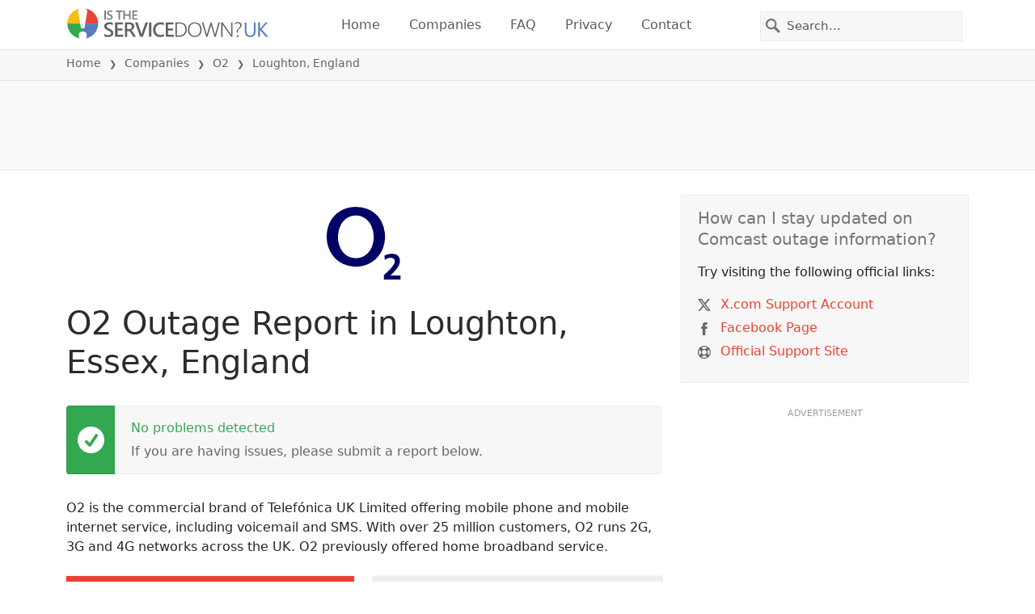

--- FILE ---
content_type: text/html; charset=utf-8
request_url: https://istheservicedown.co.uk/status/o2/2643558-loughton-essex-england-united-kingdom
body_size: 29383
content:
<!DOCTYPE html>
<html lang="en">
<head>
    <meta charset="utf-8" />
    <meta name="viewport" content="width=device-width, initial-scale=1.0" />
    <title>O2 Outage in Loughton, England &bull; Is The Service Down? UK</title>
    <link rel="preconnect" href="//static.itsdcdn.com">

    
    <link rel="preload" fetchpriority="high" href="https://static.itsdcdn.com/js/problems.uk.9a9b2b.min.js" as="script">

    <meta name="description" content="O2 outages and problems in Loughton, England. Trouble with the TV, mobile phone issues or is the internet down?  Find out what is going on." />
    <meta name="generated" content="2026-01-20T02:28:34.9350595-05:00" />
    <meta property="og:site_name" content="Is The Service Down? UK">
    <meta property="og:type" content="website">

        <meta name="twitter:image" content="https://itsdcdn.com/art/share8/en/202006080318/2643558/large/o2.png">
        <meta property="og:image" content="https://itsdcdn.com/art/share8/en/202006080318/2643558/large/o2.png">

    <meta name="robots" content="max-image-preview:large">
    <meta property="og:title" content="O2 Outage in Loughton, England">
    <meta property="og:description" content="O2 outages and problems in Loughton, England. Trouble with the TV, mobile phone issues or is the internet down?  Find out what is going on.">
    <meta name="twitter:site" content="@IsServiceDownUK">
    <meta name="twitter:site:id" content="860781096774107136">
    <meta name="twitter:card" content="summary_large_image">
    <meta name="twitter:creator" content="@IsServiceDownUK">
    <meta name="twitter:title" content="O2 Outage in Loughton, England">
    <meta name="twitter:description" content="O2 outages and problems in Loughton, England. Trouble with the TV, mobile phone issues or is the internet down?  Find out what is going on.">
    <meta name="twitter:domain" content="istheservicedown.co.uk">

        <link rel="canonical" href="https://istheservicedown.co.uk/status/o2/2643558-loughton-essex-england-united-kingdom" />
        <meta property="og:url" content="https://istheservicedown.co.uk/status/o2/2643558-loughton-essex-england-united-kingdom">

    <link href="/opensearch.xml" rel="search" title="Is The Service Down? UK" type="application/opensearchdescription+xml">
    <link rel="apple-touch-icon" sizes="180x180" href="/apple-touch-icon.png">
    <link rel="icon" type="image/png" sizes="32x32" href="/favicon-32x32.png">
    <link rel="icon" type="image/png" sizes="16x16" href="/favicon-16x16.png">
    <link rel="manifest" href="/site.webmanifest">
    <link rel="mask-icon" href="/safari-pinned-tab.svg" color="#5bbad5">
    <meta name="msapplication-TileColor" content="#da532c">
    <meta name="theme-color" content="#ffffff">

                <link rel="alternate" hreflang="en-gb" href="https://istheservicedown.co.uk/status/o2/2643558-loughton-essex-england-united-kingdom" />
        <script async fetchpriority="low" src="https://www.googletagmanager.com/gtag/js?id=G-TKDC4TD43Y"></script>
        <script>window.dataLayer = window.dataLayer || []; function gtag() { dataLayer.push(arguments); }</script>
            <script id="admanager" fetchpriority="high" src="//securepubads.g.doubleclick.net/tag/js/gpt.js" async></script>
    
        <style type="text/css">.flag{display:inline-block}.flag-img{border-radius:22px;height:44px;vertical-align:bottom;width:44px}.flag-small{background-repeat:no-repeat;background-size:100%;border-radius:9px;display:inline-block;height:18px;margin-right:5px;vertical-align:bottom;width:18px}:root{--bs-blue:#0d6efd;--bs-indigo:#6610f2;--bs-purple:#6f42c1;--bs-pink:#d63384;--bs-red:#dc3545;--bs-orange:#fd7e14;--bs-yellow:#ffc107;--bs-green:#198754;--bs-teal:#20c997;--bs-cyan:#0dcaf0;--bs-black:#000;--bs-white:#fff;--bs-gray:#6c757d;--bs-gray-dark:#343a40;--bs-gray-100:#f8f9fa;--bs-gray-200:#e9ecef;--bs-gray-300:#dee2e6;--bs-gray-400:#ced4da;--bs-gray-500:#adb5bd;--bs-gray-600:#6c757d;--bs-gray-700:#495057;--bs-gray-800:#343a40;--bs-gray-900:#212529;--bs-primary:#e94334;--bs-secondary:#6c757d;--bs-success:#198754;--bs-info:#0dcaf0;--bs-warning:#ffc107;--bs-danger:#dc3545;--bs-light:#f8f9fa;--bs-dark:#212529;--bs-primary-rgb:233,67,52;--bs-secondary-rgb:108,117,125;--bs-success-rgb:25,135,84;--bs-info-rgb:13,202,240;--bs-warning-rgb:255,193,7;--bs-danger-rgb:220,53,69;--bs-light-rgb:248,249,250;--bs-dark-rgb:33,37,41;--bs-primary-text-emphasis:#5d1b15;--bs-secondary-text-emphasis:#2b2f32;--bs-success-text-emphasis:#0a3622;--bs-info-text-emphasis:#055160;--bs-warning-text-emphasis:#664d03;--bs-danger-text-emphasis:#58151c;--bs-light-text-emphasis:#495057;--bs-dark-text-emphasis:#495057;--bs-primary-bg-subtle:#fbd9d6;--bs-secondary-bg-subtle:#e2e3e5;--bs-success-bg-subtle:#d1e7dd;--bs-info-bg-subtle:#cff4fc;--bs-warning-bg-subtle:#fff3cd;--bs-danger-bg-subtle:#f8d7da;--bs-light-bg-subtle:#fcfcfd;--bs-dark-bg-subtle:#ced4da;--bs-primary-border-subtle:#f6b4ae;--bs-secondary-border-subtle:#c4c8cb;--bs-success-border-subtle:#a3cfbb;--bs-info-border-subtle:#9eeaf9;--bs-warning-border-subtle:#ffe69c;--bs-danger-border-subtle:#f1aeb5;--bs-light-border-subtle:#e9ecef;--bs-dark-border-subtle:#adb5bd;--bs-white-rgb:255,255,255;--bs-black-rgb:0,0,0;--bs-font-sans-serif:system-ui,-apple-system,"Segoe UI",Roboto,"Helvetica Neue","Noto Sans","Liberation Sans",Arial,sans-serif,"Apple Color Emoji","Segoe UI Emoji","Segoe UI Symbol","Noto Color Emoji";--bs-font-monospace:SFMono-Regular,Menlo,Monaco,Consolas,"Liberation Mono","Courier New",monospace;--bs-gradient:linear-gradient(180deg,hsla(0,0%,100%,.15),hsla(0,0%,100%,0));--bs-body-font-family:var(--bs-font-sans-serif);--bs-body-font-size:1rem;--bs-body-font-weight:400;--bs-body-line-height:1.5;--bs-body-color:#212529;--bs-body-color-rgb:33,37,41;--bs-body-bg:#fff;--bs-body-bg-rgb:255,255,255;--bs-emphasis-color:#000;--bs-emphasis-color-rgb:0,0,0;--bs-secondary-color:rgba(33,37,41,.75);--bs-secondary-color-rgb:33,37,41;--bs-secondary-bg:#e9ecef;--bs-secondary-bg-rgb:233,236,239;--bs-tertiary-color:rgba(33,37,41,.5);--bs-tertiary-color-rgb:33,37,41;--bs-tertiary-bg:#f8f9fa;--bs-tertiary-bg-rgb:248,249,250;--bs-heading-color:inherit;--bs-link-color:#e94334;--bs-link-color-rgb:233,67,52;--bs-link-decoration:underline;--bs-link-hover-color:#ba362a;--bs-link-hover-color-rgb:186,54,42;--bs-code-color:#d63384;--bs-highlight-color:#212529;--bs-highlight-bg:#fff3cd;--bs-border-width:1px;--bs-border-style:solid;--bs-border-color:#dee2e6;--bs-border-color-translucent:rgba(0,0,0,.175);--bs-border-radius:0.375rem;--bs-border-radius-sm:0.25rem;--bs-border-radius-lg:0.5rem;--bs-border-radius-xl:1rem;--bs-border-radius-xxl:2rem;--bs-border-radius-2xl:var(--bs-border-radius-xxl);--bs-border-radius-pill:50rem;--bs-box-shadow:0 0.5rem 1rem rgba(0,0,0,.15);--bs-box-shadow-sm:0 0.125rem 0.25rem rgba(0,0,0,.075);--bs-box-shadow-lg:0 1rem 3rem rgba(0,0,0,.175);--bs-box-shadow-inset:inset 0 1px 2px rgba(0,0,0,.075);--bs-focus-ring-width:0.25rem;--bs-focus-ring-opacity:0.25;--bs-focus-ring-color:rgba(233,67,52,.25);--bs-form-valid-color:#198754;--bs-form-valid-border-color:#198754;--bs-form-invalid-color:#dc3545;--bs-form-invalid-border-color:#dc3545}*,:after,:before{box-sizing:border-box}@media(prefers-reduced-motion:no-preference){:root{scroll-behavior:smooth}}body{background-color:var(--bs-body-bg);color:var(--bs-body-color);font-family:var(--bs-body-font-family);font-size:var(--bs-body-font-size);font-weight:var(--bs-body-font-weight);line-height:var(--bs-body-line-height);margin:0;text-align:var(--bs-body-text-align);-webkit-text-size-adjust:100%;-webkit-tap-highlight-color:rgba(0,0,0,0)}h1,h2,h3,h4,h5{color:var(--bs-heading-color);font-weight:500;line-height:1.2;margin-bottom:.5rem;margin-top:0}h1{font-size:calc(1.375rem + 1.5vw)}@media(min-width:1200px){h1{font-size:2.5rem}}h2{font-size:calc(1.325rem + .9vw)}@media(min-width:1200px){h2{font-size:2rem}}h3{font-size:calc(1.3rem + .6vw)}@media(min-width:1200px){h3{font-size:1.75rem}}h4{font-size:calc(1.275rem + .3vw)}@media(min-width:1200px){h4{font-size:1.5rem}}h5{font-size:1.25rem}p{margin-bottom:1rem;margin-top:0}ol,ul{padding-left:2rem}ol,ul{margin-bottom:1rem;margin-top:0}ol ol,ol ul,ul ol,ul ul{margin-bottom:0}strong{font-weight:bolder}a{color:rgba(var(--bs-link-color-rgb),var(--bs-link-opacity,1));text-decoration:underline}a:hover{--bs-link-color-rgb:var(--bs-link-hover-color-rgb)}a:not([href]):not([class]),a:not([href]):not([class]):hover{color:inherit;text-decoration:none}img,svg{vertical-align:middle}table{border-collapse:collapse;caption-side:bottom}th{text-align:inherit;text-align:-webkit-match-parent}tbody,td,th,thead,tr{border:0 solid;border-color:inherit}button{border-radius:0}button:focus:not(:focus-visible){outline:0}button,input,select{font-family:inherit;font-size:inherit;line-height:inherit;margin:0}button,select{text-transform:none}[role=button]{cursor:pointer}select{word-wrap:normal}select:disabled{opacity:1}[type=button],button{-webkit-appearance:button}[type=button]:not(:disabled),button:not(:disabled){cursor:pointer}::-moz-focus-inner{border-style:none;padding:0}::-webkit-datetime-edit-day-field,::-webkit-datetime-edit-fields-wrapper,::-webkit-datetime-edit-hour-field,::-webkit-datetime-edit-minute,::-webkit-datetime-edit-month-field,::-webkit-datetime-edit-text,::-webkit-datetime-edit-year-field{padding:0}::-webkit-inner-spin-button{height:auto}[type=search]{-webkit-appearance:textfield;outline-offset:-2px}[type=search]::-webkit-search-cancel-button{cursor:pointer;filter:grayscale(1)}::-webkit-search-decoration{-webkit-appearance:none}::-webkit-color-swatch-wrapper{padding:0}::file-selector-button{-webkit-appearance:button;font:inherit}.list-unstyled{list-style:none;padding-left:0}.container{--bs-gutter-x:1.5rem;--bs-gutter-y:0;margin-left:auto;margin-right:auto;padding-left:calc(var(--bs-gutter-x)*.5);padding-right:calc(var(--bs-gutter-x)*.5);width:100%}@media(min-width:576px){.container{max-width:540px}}@media(min-width:768px){.container{max-width:720px}}@media(min-width:992px){.container{max-width:960px}}@media(min-width:1200px){.container{max-width:1140px}}@media(min-width:1400px){.container{max-width:1320px}}:root{--bs-breakpoint-xs:0;--bs-breakpoint-sm:576px;--bs-breakpoint-md:768px;--bs-breakpoint-lg:992px;--bs-breakpoint-xl:1200px;--bs-breakpoint-xxl:1400px}.row{--bs-gutter-x:1.5rem;--bs-gutter-y:0;display:flex;flex-wrap:wrap;margin-left:calc(var(--bs-gutter-x)*-.5);margin-right:calc(var(--bs-gutter-x)*-.5);margin-top:calc(var(--bs-gutter-y)*-1)}.row>*{flex-shrink:0;margin-top:var(--bs-gutter-y);max-width:100%;padding-left:calc(var(--bs-gutter-x)*.5);padding-right:calc(var(--bs-gutter-x)*.5);width:100%}.col-6{flex:0 0 auto;width:50%}.col-12{flex:0 0 auto;width:100%}@media(min-width:576px){.col-sm-3{flex:0 0 auto;width:25%}.col-sm-6{flex:0 0 auto;width:50%}.col-sm-12{flex:0 0 auto;width:100%}}@media(min-width:768px){.col-md-2{flex:0 0 auto;width:16.66666667%}.col-md-3{flex:0 0 auto;width:25%}.col-md-5{flex:0 0 auto;width:41.66666667%}.col-md-6{flex:0 0 auto;width:50%}.col-md-12{flex:0 0 auto;width:100%}}@media(min-width:992px){.col-lg-4{flex:0 0 auto;width:33.33333333%}.col-lg-8{flex:0 0 auto;width:66.66666667%}}.form-control{appearance:none;background-clip:padding-box;background-color:var(--bs-body-bg);border:var(--bs-border-width) solid var(--bs-border-color);border-radius:0;color:var(--bs-body-color);display:block;font-size:1rem;font-weight:400;line-height:1.5;padding:.375rem .75rem;transition:border-color .15s ease-in-out,box-shadow .15s ease-in-out;width:100%}@media(prefers-reduced-motion:reduce){.form-control{transition:none}}.form-control:focus{background-color:var(--bs-body-bg);border-color:#f4a19a;box-shadow:0 0 0 .25rem rgba(233,67,52,.25);color:var(--bs-body-color);outline:0}.form-control::-webkit-date-and-time-value{height:1.5em;margin:0;min-width:85px}.form-control::-webkit-datetime-edit{display:block;padding:0}.form-control::placeholder{color:var(--bs-secondary-color);opacity:1}.form-control:disabled{background-color:var(--bs-secondary-bg);opacity:1}.form-control::file-selector-button{background-color:var(--bs-tertiary-bg);border:0 solid;border-color:inherit;border-inline-end-width:var(--bs-border-width);border-radius:0;color:var(--bs-body-color);margin:-.375rem -.75rem;margin-inline-end:.75rem;padding:.375rem .75rem;pointer-events:none;transition:color .15s ease-in-out,background-color .15s ease-in-out,border-color .15s ease-in-out,box-shadow .15s ease-in-out}@media(prefers-reduced-motion:reduce){.form-control::file-selector-button{transition:none}}.form-control:hover:not(:disabled):not([readonly])::file-selector-button{background-color:var(--bs-secondary-bg)}.btn{--bs-btn-padding-x:0.75rem;--bs-btn-padding-y:0.375rem;--bs-btn-font-family: ;--bs-btn-font-size:1rem;--bs-btn-font-weight:400;--bs-btn-line-height:1.5;--bs-btn-color:var(--bs-body-color);--bs-btn-bg:transparent;--bs-btn-border-width:var(--bs-border-width);--bs-btn-border-color:transparent;--bs-btn-border-radius:var(--bs-border-radius);--bs-btn-hover-border-color:transparent;--bs-btn-box-shadow:inset 0 1px 0 hsla(0,0%,100%,.15),0 1px 1px rgba(0,0,0,.075);--bs-btn-disabled-opacity:0.65;--bs-btn-focus-box-shadow:0 0 0 0.25rem rgba(var(--bs-btn-focus-shadow-rgb),.5);background-color:var(--bs-btn-bg);border:var(--bs-btn-border-width) solid var(--bs-btn-border-color);color:var(--bs-btn-color);cursor:pointer;display:inline-block;font-family:var(--bs-btn-font-family);font-size:var(--bs-btn-font-size);font-weight:var(--bs-btn-font-weight);line-height:var(--bs-btn-line-height);padding:var(--bs-btn-padding-y) var(--bs-btn-padding-x);text-align:center;text-decoration:none;transition:color .15s ease-in-out,background-color .15s ease-in-out,border-color .15s ease-in-out,box-shadow .15s ease-in-out;user-select:none;vertical-align:middle}@media(prefers-reduced-motion:reduce){.btn{transition:none}}.btn:hover{background-color:var(--bs-btn-hover-bg);border-color:var(--bs-btn-hover-border-color);color:var(--bs-btn-hover-color)}.btn:focus-visible{background-color:var(--bs-btn-hover-bg);border-color:var(--bs-btn-hover-border-color);box-shadow:var(--bs-btn-focus-box-shadow);color:var(--bs-btn-hover-color);outline:0}.btn.show,.btn:first-child:active,:not(.btn-check)+.btn:active{background-color:var(--bs-btn-active-bg);border-color:var(--bs-btn-active-border-color);color:var(--bs-btn-active-color)}.btn.show:focus-visible,.btn:first-child:active:focus-visible,:not(.btn-check)+.btn:active:focus-visible{box-shadow:var(--bs-btn-focus-box-shadow)}.btn:disabled{background-color:var(--bs-btn-disabled-bg);border-color:var(--bs-btn-disabled-border-color);color:var(--bs-btn-disabled-color);opacity:var(--bs-btn-disabled-opacity);pointer-events:none}.fade{transition:opacity .15s linear}@media(prefers-reduced-motion:reduce){.fade{transition:none}}.fade:not(.show){opacity:0}.collapse:not(.show){display:none}.collapsing{height:0;overflow:hidden;transition:height .35s ease}@media(prefers-reduced-motion:reduce){.collapsing{transition:none}}.collapsing.collapse-horizontal{height:auto;transition:width .35s ease;width:0}@media(prefers-reduced-motion:reduce){.collapsing.collapse-horizontal{transition:none}}.nav-link{background:none;border:0;color:var(--bs-nav-link-color);display:block;font-size:var(--bs-nav-link-font-size);font-weight:var(--bs-nav-link-font-weight);padding:var(--bs-nav-link-padding-y) var(--bs-nav-link-padding-x);text-decoration:none;transition:color .15s ease-in-out,background-color .15s ease-in-out,border-color .15s ease-in-out}@media(prefers-reduced-motion:reduce){.nav-link{transition:none}}.nav-link:focus,.nav-link:hover{color:var(--bs-nav-link-hover-color)}.nav-link:focus-visible{box-shadow:0 0 0 .25rem rgba(233,67,52,.25);outline:0}.nav-link:disabled{color:var(--bs-nav-link-disabled-color);cursor:default;pointer-events:none}.navbar{--bs-navbar-padding-x:0;--bs-navbar-padding-y:0.5rem;--bs-navbar-color:rgba(var(--bs-emphasis-color-rgb),0.65);--bs-navbar-hover-color:rgba(var(--bs-emphasis-color-rgb),0.8);--bs-navbar-disabled-color:rgba(var(--bs-emphasis-color-rgb),0.3);--bs-navbar-active-color:rgba(var(--bs-emphasis-color-rgb),1);--bs-navbar-brand-padding-y:0.3125rem;--bs-navbar-brand-margin-end:1rem;--bs-navbar-brand-font-size:1.25rem;--bs-navbar-brand-color:rgba(var(--bs-emphasis-color-rgb),1);--bs-navbar-brand-hover-color:rgba(var(--bs-emphasis-color-rgb),1);--bs-navbar-nav-link-padding-x:0.5rem;--bs-navbar-toggler-padding-y:0.25rem;--bs-navbar-toggler-padding-x:0.75rem;--bs-navbar-toggler-font-size:1.25rem;--bs-navbar-toggler-icon-bg:url("data:image/svg+xml;charset=utf-8,%3Csvg xmlns='http://www.w3.org/2000/svg' viewBox='0 0 30 30'%3E%3Cpath stroke='rgba(33, 37, 41, 0.75)' stroke-linecap='round' stroke-miterlimit='10' stroke-width='2' d='M4 7h22M4 15h22M4 23h22'/%3E%3C/svg%3E");--bs-navbar-toggler-border-color:rgba(var(--bs-emphasis-color-rgb),0.15);--bs-navbar-toggler-border-radius:var(--bs-border-radius);--bs-navbar-toggler-focus-width:0.25rem;--bs-navbar-toggler-transition:box-shadow 0.15s ease-in-out;align-items:center;display:flex;flex-wrap:wrap;justify-content:space-between;padding:var(--bs-navbar-padding-y) var(--bs-navbar-padding-x);position:relative}.navbar>.container{align-items:center;display:flex;flex-wrap:inherit;justify-content:space-between}.navbar-brand{color:var(--bs-navbar-brand-color);font-size:var(--bs-navbar-brand-font-size);margin-right:var(--bs-navbar-brand-margin-end);padding-bottom:var(--bs-navbar-brand-padding-y);padding-top:var(--bs-navbar-brand-padding-y);text-decoration:none;white-space:nowrap}.navbar-brand:focus,.navbar-brand:hover{color:var(--bs-navbar-brand-hover-color)}.navbar-nav{--bs-nav-link-padding-x:0;--bs-nav-link-padding-y:0.5rem;--bs-nav-link-font-weight: ;--bs-nav-link-color:var(--bs-navbar-color);--bs-nav-link-hover-color:var(--bs-navbar-hover-color);--bs-nav-link-disabled-color:var(--bs-navbar-disabled-color);display:flex;flex-direction:column;list-style:none;margin-bottom:0;padding-left:0}.navbar-nav .nav-link.show{color:var(--bs-navbar-active-color)}.navbar-text{color:var(--bs-navbar-color);padding-bottom:.5rem;padding-top:.5rem}.navbar-text a,.navbar-text a:focus,.navbar-text a:hover{color:var(--bs-navbar-active-color)}.navbar-collapse{align-items:center;flex-basis:100%;flex-grow:1}.navbar-toggler{background-color:transparent;border:var(--bs-border-width) solid var(--bs-navbar-toggler-border-color);color:var(--bs-navbar-color);font-size:var(--bs-navbar-toggler-font-size);line-height:1;padding:var(--bs-navbar-toggler-padding-y) var(--bs-navbar-toggler-padding-x);transition:var(--bs-navbar-toggler-transition)}@media(prefers-reduced-motion:reduce){.navbar-toggler{transition:none}}.navbar-toggler:hover{text-decoration:none}.navbar-toggler:focus{box-shadow:0 0 0 var(--bs-navbar-toggler-focus-width);outline:0;text-decoration:none}.navbar-toggler-icon{background-image:var(--bs-navbar-toggler-icon-bg);background-position:50%;background-repeat:no-repeat;background-size:100%;display:inline-block;height:1.5em;vertical-align:middle;width:1.5em}.navbar-nav-scroll{max-height:var(--bs-scroll-height,75vh);overflow-y:auto}@media(min-width:576px){.navbar-expand-sm{flex-wrap:nowrap;justify-content:flex-start}.navbar-expand-sm .navbar-nav{flex-direction:row}.navbar-expand-sm .navbar-nav .nav-link{padding-left:var(--bs-navbar-nav-link-padding-x);padding-right:var(--bs-navbar-nav-link-padding-x)}.navbar-expand-sm .navbar-nav-scroll{overflow:visible}.navbar-expand-sm .navbar-collapse{display:flex!important;flex-basis:auto}.navbar-expand-sm .navbar-toggler{display:none}.navbar-expand-sm .offcanvas{background-color:transparent!important;border:0!important;flex-grow:1;height:auto!important;position:static;transform:none!important;transition:none;visibility:visible!important;width:auto!important;z-index:auto}.navbar-expand-sm .offcanvas .offcanvas-header{display:none}.navbar-expand-sm .offcanvas .offcanvas-body{display:flex;flex-grow:0;overflow-y:visible;padding:0}}@media(min-width:768px){.navbar-expand-md{flex-wrap:nowrap;justify-content:flex-start}.navbar-expand-md .navbar-nav{flex-direction:row}.navbar-expand-md .navbar-nav .nav-link{padding-left:var(--bs-navbar-nav-link-padding-x);padding-right:var(--bs-navbar-nav-link-padding-x)}.navbar-expand-md .navbar-nav-scroll{overflow:visible}.navbar-expand-md .navbar-collapse{display:flex!important;flex-basis:auto}.navbar-expand-md .navbar-toggler{display:none}.navbar-expand-md .offcanvas{background-color:transparent!important;border:0!important;flex-grow:1;height:auto!important;position:static;transform:none!important;transition:none;visibility:visible!important;width:auto!important;z-index:auto}.navbar-expand-md .offcanvas .offcanvas-header{display:none}.navbar-expand-md .offcanvas .offcanvas-body{display:flex;flex-grow:0;overflow-y:visible;padding:0}}@media(min-width:992px){.navbar-expand-lg{flex-wrap:nowrap;justify-content:flex-start}.navbar-expand-lg .navbar-nav{flex-direction:row}.navbar-expand-lg .navbar-nav .nav-link{padding-left:var(--bs-navbar-nav-link-padding-x);padding-right:var(--bs-navbar-nav-link-padding-x)}.navbar-expand-lg .navbar-nav-scroll{overflow:visible}.navbar-expand-lg .navbar-collapse{display:flex!important;flex-basis:auto}.navbar-expand-lg .navbar-toggler{display:none}.navbar-expand-lg .offcanvas{background-color:transparent!important;border:0!important;flex-grow:1;height:auto!important;position:static;transform:none!important;transition:none;visibility:visible!important;width:auto!important;z-index:auto}.navbar-expand-lg .offcanvas .offcanvas-header{display:none}.navbar-expand-lg .offcanvas .offcanvas-body{display:flex;flex-grow:0;overflow-y:visible;padding:0}}@media(min-width:1200px){.navbar-expand-xl{flex-wrap:nowrap;justify-content:flex-start}.navbar-expand-xl .navbar-nav{flex-direction:row}.navbar-expand-xl .navbar-nav .nav-link{padding-left:var(--bs-navbar-nav-link-padding-x);padding-right:var(--bs-navbar-nav-link-padding-x)}.navbar-expand-xl .navbar-nav-scroll{overflow:visible}.navbar-expand-xl .navbar-collapse{display:flex!important;flex-basis:auto}.navbar-expand-xl .navbar-toggler{display:none}.navbar-expand-xl .offcanvas{background-color:transparent!important;border:0!important;flex-grow:1;height:auto!important;position:static;transform:none!important;transition:none;visibility:visible!important;width:auto!important;z-index:auto}.navbar-expand-xl .offcanvas .offcanvas-header{display:none}.navbar-expand-xl .offcanvas .offcanvas-body{display:flex;flex-grow:0;overflow-y:visible;padding:0}}@media(min-width:1400px){.navbar-expand-xxl{flex-wrap:nowrap;justify-content:flex-start}.navbar-expand-xxl .navbar-nav{flex-direction:row}.navbar-expand-xxl .navbar-nav .nav-link{padding-left:var(--bs-navbar-nav-link-padding-x);padding-right:var(--bs-navbar-nav-link-padding-x)}.navbar-expand-xxl .navbar-nav-scroll{overflow:visible}.navbar-expand-xxl .navbar-collapse{display:flex!important;flex-basis:auto}.navbar-expand-xxl .navbar-toggler{display:none}.navbar-expand-xxl .offcanvas{background-color:transparent!important;border:0!important;flex-grow:1;height:auto!important;position:static;transform:none!important;transition:none;visibility:visible!important;width:auto!important;z-index:auto}.navbar-expand-xxl .offcanvas .offcanvas-header{display:none}.navbar-expand-xxl .offcanvas .offcanvas-body{display:flex;flex-grow:0;overflow-y:visible;padding:0}}.navbar-expand{flex-wrap:nowrap;justify-content:flex-start}.navbar-expand .navbar-nav{flex-direction:row}.navbar-expand .navbar-nav .nav-link{padding-left:var(--bs-navbar-nav-link-padding-x);padding-right:var(--bs-navbar-nav-link-padding-x)}.navbar-expand .navbar-nav-scroll{overflow:visible}.navbar-expand .navbar-collapse{display:flex!important;flex-basis:auto}.navbar-expand .navbar-toggler{display:none}.navbar-expand .offcanvas{background-color:transparent!important;border:0!important;flex-grow:1;height:auto!important;position:static;transform:none!important;transition:none;visibility:visible!important;width:auto!important;z-index:auto}.navbar-expand .offcanvas .offcanvas-header{display:none}.navbar-expand .offcanvas .offcanvas-body{display:flex;flex-grow:0;overflow-y:visible;padding:0}.navbar-dark{--bs-navbar-color:hsla(0,0%,100%,.55);--bs-navbar-hover-color:hsla(0,0%,100%,.75);--bs-navbar-disabled-color:hsla(0,0%,100%,.25);--bs-navbar-active-color:#fff;--bs-navbar-brand-color:#fff;--bs-navbar-brand-hover-color:#fff;--bs-navbar-toggler-border-color:hsla(0,0%,100%,.1);--bs-navbar-toggler-icon-bg:url("data:image/svg+xml;charset=utf-8,%3Csvg xmlns='http://www.w3.org/2000/svg' viewBox='0 0 30 30'%3E%3Cpath stroke='rgba(255, 255, 255, 0.55)' stroke-linecap='round' stroke-miterlimit='10' stroke-width='2' d='M4 7h22M4 15h22M4 23h22'/%3E%3C/svg%3E")}@keyframes progress-bar-stripes{0%{background-position-x:var(--bs-progress-height)}}.btn-close{--bs-btn-close-color:#000;--bs-btn-close-bg:url("data:image/svg+xml;charset=utf-8,%3Csvg xmlns='http://www.w3.org/2000/svg' viewBox='0 0 16 16'%3E%3Cpath d='M.293.293a1 1 0 0 1 1.414 0L8 6.586 14.293.293a1 1 0 1 1 1.414 1.414L9.414 8l6.293 6.293a1 1 0 0 1-1.414 1.414L8 9.414l-6.293 6.293a1 1 0 0 1-1.414-1.414L6.586 8 .293 1.707a1 1 0 0 1 0-1.414'/%3E%3C/svg%3E");--bs-btn-close-opacity:0.5;--bs-btn-close-hover-opacity:0.75;--bs-btn-close-focus-shadow:0 0 0 0.25rem rgba(233,67,52,.25);--bs-btn-close-focus-opacity:1;--bs-btn-close-disabled-opacity:0.25;background:transparent var(--bs-btn-close-bg) center/1em auto no-repeat;border:0;box-sizing:content-box;filter:var(--bs-btn-close-filter);height:1em;opacity:var(--bs-btn-close-opacity);padding:.25em;width:1em}.btn-close,.btn-close:hover{color:var(--bs-btn-close-color)}.btn-close:hover{opacity:var(--bs-btn-close-hover-opacity);text-decoration:none}.btn-close:focus{box-shadow:var(--bs-btn-close-focus-shadow);opacity:var(--bs-btn-close-focus-opacity);outline:0}.btn-close:disabled{opacity:var(--bs-btn-close-disabled-opacity);pointer-events:none;user-select:none}:root{--bs-btn-close-filter: }.modal{--bs-modal-zindex:1055;--bs-modal-width:500px;--bs-modal-padding:1rem;--bs-modal-margin:0.5rem;--bs-modal-color:var(--bs-body-color);--bs-modal-bg:var(--bs-body-bg);--bs-modal-border-color:var(--bs-border-color-translucent);--bs-modal-border-width:var(--bs-border-width);--bs-modal-border-radius:var(--bs-border-radius-lg);--bs-modal-box-shadow:var(--bs-box-shadow-sm);--bs-modal-inner-border-radius:calc(var(--bs-border-radius-lg) - var(--bs-border-width));--bs-modal-header-padding-x:1rem;--bs-modal-header-padding-y:1rem;--bs-modal-header-padding:1rem 1rem;--bs-modal-header-border-color:var(--bs-border-color);--bs-modal-header-border-width:var(--bs-border-width);--bs-modal-title-line-height:1.5;--bs-modal-footer-gap:0.5rem;--bs-modal-footer-bg: ;--bs-modal-footer-border-color:var(--bs-border-color);--bs-modal-footer-border-width:var(--bs-border-width);display:none;height:100%;left:0;outline:0;overflow-x:hidden;overflow-y:auto;position:fixed;top:0;width:100%;z-index:var(--bs-modal-zindex)}.modal-dialog{margin:var(--bs-modal-margin);pointer-events:none;position:relative;width:auto}.modal.fade .modal-dialog{transform:translateY(-50px);transition:transform .3s ease-out}@media(prefers-reduced-motion:reduce){.modal.fade .modal-dialog{transition:none}}.modal.show .modal-dialog{transform:none}.modal.modal-static .modal-dialog{transform:scale(1.02)}.modal-dialog-scrollable{height:calc(100% - var(--bs-modal-margin)*2)}.modal-dialog-scrollable .modal-content{max-height:100%;overflow:hidden}.modal-dialog-scrollable .modal-body{overflow-y:auto}.modal-dialog-centered{align-items:center;display:flex;min-height:calc(100% - var(--bs-modal-margin)*2)}.modal-content{background-clip:padding-box;background-color:var(--bs-modal-bg);border:var(--bs-modal-border-width) solid var(--bs-modal-border-color);color:var(--bs-modal-color);display:flex;flex-direction:column;outline:0;pointer-events:auto;position:relative;width:100%}.modal-backdrop{--bs-backdrop-zindex:1050;--bs-backdrop-bg:#000;--bs-backdrop-opacity:0.5;background-color:var(--bs-backdrop-bg);height:100vh;left:0;position:fixed;top:0;width:100vw;z-index:var(--bs-backdrop-zindex)}.modal-backdrop.fade{opacity:0}.modal-backdrop.show{opacity:var(--bs-backdrop-opacity)}.modal-header{align-items:center;border-bottom:var(--bs-modal-header-border-width) solid var(--bs-modal-header-border-color);display:flex;flex-shrink:0;padding:var(--bs-modal-header-padding)}.modal-header .btn-close{margin-bottom:calc(var(--bs-modal-header-padding-y)*-.5);margin-left:auto;margin-right:calc(var(--bs-modal-header-padding-x)*-.5);margin-top:calc(var(--bs-modal-header-padding-y)*-.5);padding:calc(var(--bs-modal-header-padding-y)*.5) calc(var(--bs-modal-header-padding-x)*.5)}.modal-title{line-height:var(--bs-modal-title-line-height);margin-bottom:0}.modal-body{flex:1 1 auto;padding:var(--bs-modal-padding);position:relative}.modal-footer{align-items:center;background-color:var(--bs-modal-footer-bg);border-top:var(--bs-modal-footer-border-width) solid var(--bs-modal-footer-border-color);display:flex;flex-shrink:0;flex-wrap:wrap;justify-content:flex-end;padding:calc(var(--bs-modal-padding) - var(--bs-modal-footer-gap)*.5)}.modal-footer>*{margin:calc(var(--bs-modal-footer-gap)*.5)}@media(min-width:576px){.modal{--bs-modal-margin:1.75rem;--bs-modal-box-shadow:var(--bs-box-shadow)}.modal-dialog{margin-left:auto;margin-right:auto;max-width:var(--bs-modal-width)}.modal-sm{--bs-modal-width:300px}}@media(min-width:992px){.modal-lg,.modal-xl{--bs-modal-width:800px}}@media(min-width:1200px){.modal-xl{--bs-modal-width:1140px}}.modal-fullscreen{height:100%;margin:0;max-width:none;width:100vw}.modal-fullscreen .modal-content{border:0;height:100%}.modal-fullscreen .modal-body{overflow-y:auto}@media(max-width:575.98px){.modal-fullscreen-sm-down{height:100%;margin:0;max-width:none;width:100vw}.modal-fullscreen-sm-down .modal-content{border:0;height:100%}.modal-fullscreen-sm-down .modal-body{overflow-y:auto}}@media(max-width:767.98px){.modal-fullscreen-md-down{height:100%;margin:0;max-width:none;width:100vw}.modal-fullscreen-md-down .modal-content{border:0;height:100%}.modal-fullscreen-md-down .modal-body{overflow-y:auto}}@media(max-width:991.98px){.modal-fullscreen-lg-down{height:100%;margin:0;max-width:none;width:100vw}.modal-fullscreen-lg-down .modal-content{border:0;height:100%}.modal-fullscreen-lg-down .modal-body{overflow-y:auto}}@media(max-width:1199.98px){.modal-fullscreen-xl-down{height:100%;margin:0;max-width:none;width:100vw}.modal-fullscreen-xl-down .modal-content{border:0;height:100%}.modal-fullscreen-xl-down .modal-body{overflow-y:auto}}@media(max-width:1399.98px){.modal-fullscreen-xxl-down{height:100%;margin:0;max-width:none;width:100vw}.modal-fullscreen-xxl-down .modal-content{border:0;height:100%}.modal-fullscreen-xxl-down .modal-body{overflow-y:auto}}:root{--bs-carousel-indicator-active-bg:#fff;--bs-carousel-caption-color:#fff;--bs-carousel-control-icon-filter: }@keyframes spinner-border{to{transform:rotate(1turn)}}@keyframes spinner-grow{0%{transform:scale(0)}50%{opacity:1;transform:none}}.offcanvas,.offcanvas-lg,.offcanvas-md,.offcanvas-sm,.offcanvas-xl,.offcanvas-xxl{--bs-offcanvas-zindex:1045;--bs-offcanvas-width:400px;--bs-offcanvas-height:30vh;--bs-offcanvas-padding-x:1rem;--bs-offcanvas-padding-y:1rem;--bs-offcanvas-color:var(--bs-body-color);--bs-offcanvas-bg:var(--bs-body-bg);--bs-offcanvas-border-width:var(--bs-border-width);--bs-offcanvas-border-color:var(--bs-border-color-translucent);--bs-offcanvas-box-shadow:var(--bs-box-shadow-sm);--bs-offcanvas-transition:transform 0.3s ease-in-out;--bs-offcanvas-title-line-height:1.5}@media(max-width:575.98px){.offcanvas-sm{background-clip:padding-box;background-color:var(--bs-offcanvas-bg);bottom:0;color:var(--bs-offcanvas-color);display:flex;flex-direction:column;max-width:100%;outline:0;position:fixed;transition:var(--bs-offcanvas-transition);visibility:hidden;z-index:var(--bs-offcanvas-zindex)}}@media(max-width:575.98px)and (prefers-reduced-motion:reduce){.offcanvas-sm{transition:none}}@media(max-width:575.98px){.offcanvas-sm.offcanvas-start{border-right:var(--bs-offcanvas-border-width) solid var(--bs-offcanvas-border-color);left:0;top:0;transform:translateX(-100%);width:var(--bs-offcanvas-width)}.offcanvas-sm.offcanvas-end{border-left:var(--bs-offcanvas-border-width) solid var(--bs-offcanvas-border-color);right:0;top:0;transform:translateX(100%);width:var(--bs-offcanvas-width)}.offcanvas-sm.offcanvas-top{border-bottom:var(--bs-offcanvas-border-width) solid var(--bs-offcanvas-border-color);top:0;transform:translateY(-100%)}.offcanvas-sm.offcanvas-bottom,.offcanvas-sm.offcanvas-top{height:var(--bs-offcanvas-height);left:0;max-height:100%;right:0}.offcanvas-sm.offcanvas-bottom{border-top:var(--bs-offcanvas-border-width) solid var(--bs-offcanvas-border-color);transform:translateY(100%)}.offcanvas-sm.show:not(.hiding),.offcanvas-sm.showing{transform:none}.offcanvas-sm.show,.offcanvas-sm.showing{visibility:visible}}@media(min-width:576px){.offcanvas-sm{--bs-offcanvas-height:auto;--bs-offcanvas-border-width:0;background-color:transparent!important}.offcanvas-sm .offcanvas-header{display:none}.offcanvas-sm .offcanvas-body{background-color:transparent!important;display:flex;flex-grow:0;overflow-y:visible;padding:0}}@media(max-width:767.98px){.offcanvas-md{background-clip:padding-box;background-color:var(--bs-offcanvas-bg);bottom:0;color:var(--bs-offcanvas-color);display:flex;flex-direction:column;max-width:100%;outline:0;position:fixed;transition:var(--bs-offcanvas-transition);visibility:hidden;z-index:var(--bs-offcanvas-zindex)}}@media(max-width:767.98px)and (prefers-reduced-motion:reduce){.offcanvas-md{transition:none}}@media(max-width:767.98px){.offcanvas-md.offcanvas-start{border-right:var(--bs-offcanvas-border-width) solid var(--bs-offcanvas-border-color);left:0;top:0;transform:translateX(-100%);width:var(--bs-offcanvas-width)}.offcanvas-md.offcanvas-end{border-left:var(--bs-offcanvas-border-width) solid var(--bs-offcanvas-border-color);right:0;top:0;transform:translateX(100%);width:var(--bs-offcanvas-width)}.offcanvas-md.offcanvas-top{border-bottom:var(--bs-offcanvas-border-width) solid var(--bs-offcanvas-border-color);top:0;transform:translateY(-100%)}.offcanvas-md.offcanvas-bottom,.offcanvas-md.offcanvas-top{height:var(--bs-offcanvas-height);left:0;max-height:100%;right:0}.offcanvas-md.offcanvas-bottom{border-top:var(--bs-offcanvas-border-width) solid var(--bs-offcanvas-border-color);transform:translateY(100%)}.offcanvas-md.show:not(.hiding),.offcanvas-md.showing{transform:none}.offcanvas-md.show,.offcanvas-md.showing{visibility:visible}}@media(min-width:768px){.offcanvas-md{--bs-offcanvas-height:auto;--bs-offcanvas-border-width:0;background-color:transparent!important}.offcanvas-md .offcanvas-header{display:none}.offcanvas-md .offcanvas-body{background-color:transparent!important;display:flex;flex-grow:0;overflow-y:visible;padding:0}}@media(max-width:991.98px){.offcanvas-lg{background-clip:padding-box;background-color:var(--bs-offcanvas-bg);bottom:0;color:var(--bs-offcanvas-color);display:flex;flex-direction:column;max-width:100%;outline:0;position:fixed;transition:var(--bs-offcanvas-transition);visibility:hidden;z-index:var(--bs-offcanvas-zindex)}}@media(max-width:991.98px)and (prefers-reduced-motion:reduce){.offcanvas-lg{transition:none}}@media(max-width:991.98px){.offcanvas-lg.offcanvas-start{border-right:var(--bs-offcanvas-border-width) solid var(--bs-offcanvas-border-color);left:0;top:0;transform:translateX(-100%);width:var(--bs-offcanvas-width)}.offcanvas-lg.offcanvas-end{border-left:var(--bs-offcanvas-border-width) solid var(--bs-offcanvas-border-color);right:0;top:0;transform:translateX(100%);width:var(--bs-offcanvas-width)}.offcanvas-lg.offcanvas-top{border-bottom:var(--bs-offcanvas-border-width) solid var(--bs-offcanvas-border-color);top:0;transform:translateY(-100%)}.offcanvas-lg.offcanvas-bottom,.offcanvas-lg.offcanvas-top{height:var(--bs-offcanvas-height);left:0;max-height:100%;right:0}.offcanvas-lg.offcanvas-bottom{border-top:var(--bs-offcanvas-border-width) solid var(--bs-offcanvas-border-color);transform:translateY(100%)}.offcanvas-lg.show:not(.hiding),.offcanvas-lg.showing{transform:none}.offcanvas-lg.show,.offcanvas-lg.showing{visibility:visible}}@media(min-width:992px){.offcanvas-lg{--bs-offcanvas-height:auto;--bs-offcanvas-border-width:0;background-color:transparent!important}.offcanvas-lg .offcanvas-header{display:none}.offcanvas-lg .offcanvas-body{background-color:transparent!important;display:flex;flex-grow:0;overflow-y:visible;padding:0}}@media(max-width:1199.98px){.offcanvas-xl{background-clip:padding-box;background-color:var(--bs-offcanvas-bg);bottom:0;color:var(--bs-offcanvas-color);display:flex;flex-direction:column;max-width:100%;outline:0;position:fixed;transition:var(--bs-offcanvas-transition);visibility:hidden;z-index:var(--bs-offcanvas-zindex)}}@media(max-width:1199.98px)and (prefers-reduced-motion:reduce){.offcanvas-xl{transition:none}}@media(max-width:1199.98px){.offcanvas-xl.offcanvas-start{border-right:var(--bs-offcanvas-border-width) solid var(--bs-offcanvas-border-color);left:0;top:0;transform:translateX(-100%);width:var(--bs-offcanvas-width)}.offcanvas-xl.offcanvas-end{border-left:var(--bs-offcanvas-border-width) solid var(--bs-offcanvas-border-color);right:0;top:0;transform:translateX(100%);width:var(--bs-offcanvas-width)}.offcanvas-xl.offcanvas-top{border-bottom:var(--bs-offcanvas-border-width) solid var(--bs-offcanvas-border-color);top:0;transform:translateY(-100%)}.offcanvas-xl.offcanvas-bottom,.offcanvas-xl.offcanvas-top{height:var(--bs-offcanvas-height);left:0;max-height:100%;right:0}.offcanvas-xl.offcanvas-bottom{border-top:var(--bs-offcanvas-border-width) solid var(--bs-offcanvas-border-color);transform:translateY(100%)}.offcanvas-xl.show:not(.hiding),.offcanvas-xl.showing{transform:none}.offcanvas-xl.show,.offcanvas-xl.showing{visibility:visible}}@media(min-width:1200px){.offcanvas-xl{--bs-offcanvas-height:auto;--bs-offcanvas-border-width:0;background-color:transparent!important}.offcanvas-xl .offcanvas-header{display:none}.offcanvas-xl .offcanvas-body{background-color:transparent!important;display:flex;flex-grow:0;overflow-y:visible;padding:0}}@media(max-width:1399.98px){.offcanvas-xxl{background-clip:padding-box;background-color:var(--bs-offcanvas-bg);bottom:0;color:var(--bs-offcanvas-color);display:flex;flex-direction:column;max-width:100%;outline:0;position:fixed;transition:var(--bs-offcanvas-transition);visibility:hidden;z-index:var(--bs-offcanvas-zindex)}}@media(max-width:1399.98px)and (prefers-reduced-motion:reduce){.offcanvas-xxl{transition:none}}@media(max-width:1399.98px){.offcanvas-xxl.offcanvas-start{border-right:var(--bs-offcanvas-border-width) solid var(--bs-offcanvas-border-color);left:0;top:0;transform:translateX(-100%);width:var(--bs-offcanvas-width)}.offcanvas-xxl.offcanvas-end{border-left:var(--bs-offcanvas-border-width) solid var(--bs-offcanvas-border-color);right:0;top:0;transform:translateX(100%);width:var(--bs-offcanvas-width)}.offcanvas-xxl.offcanvas-top{border-bottom:var(--bs-offcanvas-border-width) solid var(--bs-offcanvas-border-color);top:0;transform:translateY(-100%)}.offcanvas-xxl.offcanvas-bottom,.offcanvas-xxl.offcanvas-top{height:var(--bs-offcanvas-height);left:0;max-height:100%;right:0}.offcanvas-xxl.offcanvas-bottom{border-top:var(--bs-offcanvas-border-width) solid var(--bs-offcanvas-border-color);transform:translateY(100%)}.offcanvas-xxl.show:not(.hiding),.offcanvas-xxl.showing{transform:none}.offcanvas-xxl.show,.offcanvas-xxl.showing{visibility:visible}}@media(min-width:1400px){.offcanvas-xxl{--bs-offcanvas-height:auto;--bs-offcanvas-border-width:0;background-color:transparent!important}.offcanvas-xxl .offcanvas-header{display:none}.offcanvas-xxl .offcanvas-body{background-color:transparent!important;display:flex;flex-grow:0;overflow-y:visible;padding:0}}.offcanvas{background-clip:padding-box;background-color:var(--bs-offcanvas-bg);bottom:0;color:var(--bs-offcanvas-color);display:flex;flex-direction:column;max-width:100%;outline:0;position:fixed;transition:var(--bs-offcanvas-transition);visibility:hidden;z-index:var(--bs-offcanvas-zindex)}@media(prefers-reduced-motion:reduce){.offcanvas{transition:none}}.offcanvas.offcanvas-start{border-right:var(--bs-offcanvas-border-width) solid var(--bs-offcanvas-border-color);left:0;top:0;transform:translateX(-100%);width:var(--bs-offcanvas-width)}.offcanvas.offcanvas-end{border-left:var(--bs-offcanvas-border-width) solid var(--bs-offcanvas-border-color);right:0;top:0;transform:translateX(100%);width:var(--bs-offcanvas-width)}.offcanvas.offcanvas-top{border-bottom:var(--bs-offcanvas-border-width) solid var(--bs-offcanvas-border-color);top:0;transform:translateY(-100%)}.offcanvas.offcanvas-bottom,.offcanvas.offcanvas-top{height:var(--bs-offcanvas-height);left:0;max-height:100%;right:0}.offcanvas.offcanvas-bottom{border-top:var(--bs-offcanvas-border-width) solid var(--bs-offcanvas-border-color);transform:translateY(100%)}.offcanvas.show:not(.hiding),.offcanvas.showing{transform:none}.offcanvas.show,.offcanvas.showing{visibility:visible}.offcanvas-backdrop{background-color:#000;height:100vh;left:0;position:fixed;top:0;width:100vw;z-index:1040}.offcanvas-backdrop.fade{opacity:0}.offcanvas-backdrop.show{opacity:.5}.offcanvas-header{align-items:center;display:flex;padding:var(--bs-offcanvas-padding-y) var(--bs-offcanvas-padding-x)}.offcanvas-header .btn-close{margin-bottom:calc(var(--bs-offcanvas-padding-y)*-.5);margin-left:auto;margin-right:calc(var(--bs-offcanvas-padding-x)*-.5);margin-top:calc(var(--bs-offcanvas-padding-y)*-.5);padding:calc(var(--bs-offcanvas-padding-y)*.5) calc(var(--bs-offcanvas-padding-x)*.5)}.offcanvas-title{line-height:var(--bs-offcanvas-title-line-height);margin-bottom:0}.offcanvas-body{flex-grow:1;overflow-y:auto;padding:var(--bs-offcanvas-padding-y) var(--bs-offcanvas-padding-x)}@keyframes placeholder-glow{50%{opacity:.2}}@keyframes placeholder-wave{to{mask-position:-200% 0}}.clearfix:after{clear:both;content:"";display:block}.sticky-top{top:0}.sticky-bottom,.sticky-top{position:sticky;z-index:1020}.sticky-bottom{bottom:0}@media(min-width:576px){.sticky-sm-top{position:sticky;top:0;z-index:1020}.sticky-sm-bottom{bottom:0;position:sticky;z-index:1020}}@media(min-width:768px){.sticky-md-top{position:sticky;top:0;z-index:1020}.sticky-md-bottom{bottom:0;position:sticky;z-index:1020}}@media(min-width:992px){.sticky-lg-top{position:sticky;top:0;z-index:1020}.sticky-lg-bottom{bottom:0;position:sticky;z-index:1020}}@media(min-width:1200px){.sticky-xl-top{position:sticky;top:0;z-index:1020}.sticky-xl-bottom{bottom:0;position:sticky;z-index:1020}}@media(min-width:1400px){.sticky-xxl-top{position:sticky;top:0;z-index:1020}.sticky-xxl-bottom{bottom:0;position:sticky;z-index:1020}}.d-flex{display:flex!important}.d-none{display:none!important}.position-sticky{position:sticky!important}.flex-grow-1{flex-grow:1!important}.justify-content-center{justify-content:center!important}.mt-3{margin-top:1rem!important}.me-2{margin-right:.5rem!important}.pe-3{padding-right:1rem!important}@media(min-width:576px){.d-sm-none{display:none!important}}@media(min-width:768px){.d-md-none{display:none!important}}@media(min-width:992px){.d-lg-block{display:block!important}.mt-lg-0{margin-top:0!important}}.navbar{border-bottom:1px solid #e3e3e3}a.navbar-brand{background-repeat:no-repeat;background-size:100%;display:block;height:45px;margin-right:40px;padding-top:0;width:250px}.nav-item{margin-right:20px}#search{background-color:#f7f7f7;background-position:6px 8px;background-repeat:no-repeat;background-size:18px 18px;border:1px solid #ededed;color:#212121;font-size:95%;margin-top:3px;padding:5px 8px 5px 32px;width:250px}#search,#search:focus{background-image:url([data-uri])}.navbar-toggler{border:none}.navbar-toggler:focus{box-shadow:none}footer{color:#bdc1c6;font-size:100%}footer h4{font-size:110%;padding-bottom:10px;padding-top:15px}footer a{color:#eee;text-decoration:none}footer a:hover{color:#e94334;text-decoration:none}footer ul{margin:0;padding:0}footer ul li{font-size:15px;list-style-type:none;margin:0 0 12px;padding:0}footer .footer-top{background-color:#3c4043;color:#bdc1c6;padding:15px 10px 40px}footer .footer-bottom{background-color:#262829;color:#878c92;font-size:14px;padding:20px 15px 15px;text-align:center}.footer-logo{display:block;padding-bottom:15px;padding-top:10px}.footer-logo img{filter:saturate(0)}#sticky-spacer{height:120px}select{appearance:none;background-color:#53595d;border:1px solid #666;color:#eee;font-size:1em;padding:10px;width:100%}.select-container{display:inline;position:relative}.select-container:after{border-left:5px solid transparent;border-right:5px solid transparent;border-top:8px solid #000;content:"";height:0;opacity:.5;pointer-events:none;position:absolute;right:.75em;top:.3em;width:0}select::-ms-expand{display:none}#sticky{background-color:transparent;bottom:-150px;height:auto;left:0;margin-bottom:0!important;max-height:150px;overflow:hidden;position:fixed;text-align:center;transition:1s;width:100%;z-index:2000}#sticky_close{display:block!important;height:25px!important;left:2px;margin:0!important;pointer-events:auto!important;position:relative;top:1px;transform:none!important;width:80px!important}.sticky_ad{background:#fafafa;border-top:1px solid #ccc;padding-top:3px}#head-wrapper{background-color:#fafafa;border-bottom:1px solid #e3e3e3;position:sticky;top:0;transition:.5s;z-index:10}.nopadding{margin:0!important;padding:0!important}.section-promoted-head{border:0;margin:10px auto;min-height:90px;text-align:center}@media only screen and (max-width:768px){.section-promoted-head{align-items:center;display:flex;justify-content:center;margin-bottom:5px;margin-top:5px;width:100%}}@media only screen and (max-width:428px){.section-promoted-head{min-height:70px}}.service-logo-container{height:90px;margin-bottom:30px;margin-top:15px;text-align:center}img.service-logo-fluid{max-height:90px;max-width:90%}.service-status-alert-box{background-color:#f7f7f7;border:1px solid #eee;border-left:0;border-radius:3px;border-radius:4px;font-weight:500;margin-bottom:30px;position:relative}.service-status-alert-box p{height:100%;line-height:1.5;margin:0;padding:15px 15px 5px 80px}.service-status-alert-box p.service-status-alert-empty{padding-bottom:15px}.service-status-alert-box p.status-summary{color:#666;font-weight:400;padding-bottom:15px;padding-top:0}.service-status-alert-box-icon{align-items:center;border:1px solid;border-bottom-left-radius:4px;border-right:0;border-top-left-radius:4px;bottom:-1px;display:flex;justify-content:center;position:absolute;text-align:center;top:-1px;vertical-align:middle;width:60px}.service-status-alert-box-icon svg{height:auto;width:55%}.service-status-alert-major{color:#e94334}.service-status-alert-major .service-status-alert-box-icon{background-color:#e94334;border-color:#cd382b}.service-status-alert-normal{color:#33a851}.service-status-alert-normal .service-status-alert-box-icon{background-color:#33a851;border-color:#30964a}.service-status-alert-some{color:#f29507}.service-status-alert-some .service-status-alert-box-icon{background-color:#f29507;border-color:#d88609}.service-status-alert{margin-top:30px}.btn-red{background-color:#e94334;border:1px solid #e94334;box-shadow:0 1px 3px rgba(0,0,0,.12),0 1px 2px rgba(0,0,0,.24);color:#fff;cursor:pointer;display:inline-block;margin-bottom:12px;margin-top:8px;padding:12px 0;text-align:center;width:100%}.btn-red:hover{background-color:#dc2818;border:1px solid #dc2818;text-decoration:none}.btn-grey{background-color:#eee;border:1px solid #eee;box-shadow:0 1px 3px rgba(0,0,0,.12),0 1px 2px rgba(0,0,0,.24);color:#222;cursor:pointer;display:inline-block;margin-bottom:12px;margin-top:8px;padding:12px 0;text-align:center;width:100%}.btn-grey:hover{background-color:#dadada;border:1px solid #dadada;text-decoration:none}.btn-default{background-color:#fff;border-color:#ccc;color:#333}.btn-default:hover{background-color:#f6f6f6;border-color:#ccc}.modal-title{color:#222;font-size:150%;font-weight:400}.modal-image{float:left;margin-bottom:10px;margin-right:20px;max-width:120px}.modal-header{border:0;border-top:8px solid #e94334;padding-bottom:5px}.modal-footer{border:0}.modal-content{border-radius:0;box-shadow:none}#modal-report-reasons-done{display:none}#modal-report-reasons ul{border-top:1px solid #eee;margin:20px 0 0;padding:0}#modal-report-reasons ul li{border-bottom:1px solid #eee;list-style-type:none}#modal-report-reasons ul li a{color:#111;display:block;padding:10px 15px}#modal-report-reasons ul li a:hover{background-color:#e94334;color:#fff;text-decoration:none}.star-rating-text{color:#444;display:block;margin:auto auto 10px;text-align:center;width:80%}.star-rating-done{color:#444;display:none;font-weight:500;text-align:center;width:100%}.star-rating-current{display:inline-block;font-weight:500;min-width:40%}.star-rating-count{color:#777;display:inline-block;min-width:40%}#star-rating,#star-rating-modal{margin-bottom:10px;min-height:36px;text-align:center}#star-rating-modal{margin-bottom:10px;margin-top:20px}.Starry{display:inline-block;min-height:36px;position:relative}.Starry:hover>.Starry-active:not(.Starry-static){display:none}.Starry>.Starry-active,.Starry>.Starry-blank,.Starry>.Starry-hover{display:flex;overflow:hidden;white-space:nowrap}.Starry>.Starry-active,.Starry>.Starry-hover{left:0;position:absolute;top:0}.Starry>.Starry-active{width:0}.Starry>.Starry-hover{flex-direction:row-reverse;justify-content:flex-end}.Starry>.Starry-hover>.Starry-star{cursor:pointer;opacity:0}.Starry>.Starry-hover>.Starry-star:hover,.Starry>.Starry-hover>.Starry-star:hover~.Starry-star{opacity:1}.Starry .Starry-star{display:inline;margin:0!important;padding:2px}.Starry .Starry-star img{height:32px;margin-right:5px;width:32px}#chart-container{margin-bottom:25px;min-height:200px;position:relative;width:100%}#chartjs{display:none;min-height:316px}#chartjs-ctx{margin-bottom:10px;margin-top:15px;max-width:100%}#chart-img{cursor:pointer}@media only screen and (min-width:768px){#chart-container{min-height:368px}}@media only screen and (max-width:768px){#chartjs{min-height:189px}}@media only screen and (max-width:428px){#chart-container{border-left:none;border-right:none;left:50%;margin-left:-50vw;position:relative;width:100vw}}ul.service-links-list,ul.service-links-list li{margin-left:0;padding-left:0}ul.service-links-list li{margin-bottom:10px}ul.service-links-list li span{display:inline-block;filter:contrast(.2);height:16px;margin-right:12px;width:16px}ul.service-links-list li:before{color:#757575;margin-right:15px}.breadcrumbs{background-color:#f7f7f7;border-bottom:1px solid #e3e3e3;color:#5f6368;font-size:14px;padding-bottom:10px;padding-top:6px}.breadcrumbs ol{margin:0;padding:0}.breadcrumbs ol li{display:inline-block;margin-right:6px}.breadcrumbs ol li.divider{font-size:75%;font-weight:600;vertical-align:middle}.breadcrumbs a{color:#5f6368}.sidebar-section{background-color:#f7f7f7;border:1px solid #ededed;margin-bottom:30px;padding:5px 20px 10px}.sidebar-section-title{font-size:125%;font-weight:500;margin-bottom:15px}.sidebar-section-title p{color:#757575;font-size:100%;line-height:1.3;margin-top:10px}.sidebar-section-body{margin-bottom:10px}.sidebar-section-body ul{margin-top:15px}.sidebar-section-body ul li{margin-bottom:5px}.doughtnut-list{margin-top:30px;text-align:center}.doughtnut-list li{display:inline-block;line-height:1.3;margin-bottom:10px;margin-left:2px;margin-right:2px;max-width:33%;min-width:30%;text-align:center;vertical-align:top}.doughtnut-list li span{color:#888;font-size:90%}img.doughnut{display:block;margin:auto auto 10px}@media only screen and (max-width:428px){.doughtnut-list li{font-size:95%}.doughtnut-list li span{font-size:80%}}.loader{animation:mulShdSpin 1.3s linear infinite;border-radius:50%;color:#fff;font-size:10px;height:1em;margin-bottom:50px;position:relative;text-indent:-9999em;transform:translateZ(0);width:1em}@keyframes mulShdSpin{0%,to{box-shadow:0 -3em 0 .2em,2em -2em 0 0,3em 0 0 -1em,2em 2em 0 -1em,0 3em 0 -1em,-2em 2em 0 -1em,-3em 0 0 -1em,-2em -2em 0 0}12.5%{box-shadow:0 -3em 0 0,2em -2em 0 .2em,3em 0 0 0,2em 2em 0 -1em,0 3em 0 -1em,-2em 2em 0 -1em,-3em 0 0 -1em,-2em -2em 0 -1em}25%{box-shadow:0 -3em 0 -.5em,2em -2em 0 0,3em 0 0 .2em,2em 2em 0 0,0 3em 0 -1em,-2em 2em 0 -1em,-3em 0 0 -1em,-2em -2em 0 -1em}37.5%{box-shadow:0 -3em 0 -1em,2em -2em 0 -1em,3em 0 0 0,2em 2em 0 .2em,0 3em 0 0,-2em 2em 0 -1em,-3em 0 0 -1em,-2em -2em 0 -1em}50%{box-shadow:0 -3em 0 -1em,2em -2em 0 -1em,3em 0 0 -1em,2em 2em 0 0,0 3em 0 .2em,-2em 2em 0 0,-3em 0 0 -1em,-2em -2em 0 -1em}62.5%{box-shadow:0 -3em 0 -1em,2em -2em 0 -1em,3em 0 0 -1em,2em 2em 0 -1em,0 3em 0 0,-2em 2em 0 .2em,-3em 0 0 0,-2em -2em 0 -1em}75%{box-shadow:0 -3em 0 -1em,2em -2em 0 -1em,3em 0 0 -1em,2em 2em 0 -1em,0 3em 0 -1em,-2em 2em 0 0,-3em 0 0 .2em,-2em -2em 0 0}87.5%{box-shadow:0 -3em 0 0,2em -2em 0 -1em,3em 0 0 -1em,2em 2em 0 -1em,0 3em 0 -1em,-2em 2em 0 0,-3em 0 0 0,-2em -2em 0 .2em}}#map_loading{align-items:center;color:#fff;display:flex;flex-direction:column;font-weight:500;height:100%;justify-content:center;position:absolute;width:100%}#mapwrapper{background-color:#9fc9eb;background-position:50%;background-repeat:no-repeat;border:1px solid #ddd;height:440px;margin-bottom:10px;position:relative;user-select:none;-webkit-user-select:none;width:100%}#mapoverlay{background-color:transparent;bottom:0;left:0;position:absolute;right:0;top:0}#map{user-select:none;-webkit-user-select:none}#map{height:100%;width:100%}#latestreports{margin:15px 0;padding:0;width:100%}#latestreports thead{display:none}#latestreports tr{border-bottom:1px solid #eee}#latestreports tr:last-child{border-bottom:none}#latestreports tr td{padding:5px;vertical-align:middle}#latestreports tr td:last-child{border-bottom:none}#latestreports tr td:first-child{font-size:95%;padding-left:0}#latestreports tr td:last-child{color:#888;font-size:90%;max-width:33.3%;padding-right:0;text-align:right}.reasontag,.reasontag span{text-align:center}.reasontag span{background-color:#aaa;border-radius:6px;color:#fff!important;display:inline-block;font-size:90%;min-width:100px;padding:2px 5px}@media only screen and (max-width:450px){#latestreports{font-size:87%}#mapwrapper{border-left:none;border-right:none;height:370px;left:50%;margin-left:-50vw;position:relative;width:100vw}}p.disqus-warning{background-color:#f6f6f6;border:1px solid #ccc;display:block;font-weight:500;margin:15px 0 0;padding:15px}ul.reports{margin:30px 0 0;padding:0}.reports li{border-bottom:1px solid #eee;clear:both;list-style-type:none;margin-bottom:15px;min-height:75px;padding-bottom:15px}.reports li p{word-break:break-word}.reports li:last-child{border-bottom:none;margin-bottom:0;padding-bottom:0}.reports li img.useravatar{background-color:#fff;border:1px solid #ccc;border-radius:3px;float:left;margin-bottom:10px;margin-right:10px;padding:5px}span.pseudolink{color:#e94334}#service-sites-list{margin:15px 0 0;padding:0}#service-sites-list li{display:inline-block;margin-bottom:7px;margin-right:14px;margin-top:7px}#service-sites-list li a img{border-radius:22px}#service-sites-list li:last-child{margin-right:0}.twitter-timeline-tweet{padding:10px 15px}#twitter-timeline-section{min-height:300px}#twitter-timeline-section a{display:block}#twitter-timeline-section a:focus{text-decoration:none}#twitter-timeline-section a:hover{background-color:rgba(160,200,220,.12);text-decoration:none}.twitter-timeline-avatar{border-radius:16px;float:left;height:32px;margin-right:10px;margin-top:0;width:32px}.twitter-timeline-name{color:#292f33;font-size:100%;font-weight:500;margin-bottom:0;margin-top:0}.twitter-timeline-text{color:#292f33;font-size:92%;line-height:1.5;margin-top:0;overflow-wrap:break-word;padding-left:42px}.twitter-timeline-reply{color:#8899a6;font-size:90%;margin-bottom:0;padding-left:42px}.twitter-timeline-time{color:#8899a6;font-size:90%;margin-bottom:0;text-align:right}span.inline-tag{background-color:#8f8f8f;border-radius:6px;color:#fff!important;display:inline-block;font-size:90%;line-height:1.5;margin-right:1px;padding:0 6px;text-align:center}.promoted{margin:40px auto 10px;min-height:250px;position:relative;text-align:center;width:100%}.sidebar-section.promoted{background-color:#fff;border:0;margin-bottom:30px;margin-top:20px;min-height:250px;padding:0;text-align:center}.sidebar-section.promoted-skyscrapper,.sidebar-section.promoted-skyscrapper-2{background-color:#fff;border:0;min-height:3000px;padding:0;text-align:center}.in-post-sticky{display:flex;flex-direction:column;min-height:400px;position:static}.in-post-sticky .ad.in-post{border-bottom:unset;border-top:unset;margin:0;min-height:50px;overflow:hidden;padding:0;position:sticky;top:15px}.promoted-skyscrapper .in-post-sticky,.promoted-skyscrapper-2 .in-post-sticky{min-height:3000px}.section-promoted{border:0;margin-bottom:30px;margin-top:30px;min-height:250px;text-align:center;width:100%}.advert-label{color:#979ea8;font-size:11px;padding-bottom:15px;text-align:center;text-transform:uppercase;width:100%}@media(max-width:991px){.in-post-sticky{background-color:#f6f6f6;left:50%;margin-left:-50vw;padding-bottom:25px;padding-top:10px;position:relative;width:100vw}.advert-label{padding-bottom:10px}}@media only screen and (max-width:428px){.section-promoted{border:0;margin-bottom:30px;margin-top:30px;width:100%}}.jwplayer{margin:auto!important}.jw-flag-floating .jw-wrapper{bottom:5rem!important}@media screen and (max-device-width:480px){.jw-flag-floating .jw-wrapper{bottom:auto!important;margin-top:0!important;transform:scale(.65) translateX(40%) translateY(-20%)}}h1,h2,h3{color:#2b2c30}a{text-decoration:none}main{margin-bottom:40px}.sidebar,main{padding-bottom:15px;padding-top:30px}h3.sub{margin-bottom:20px;margin-top:30px}h2{color:#666;font-size:22px;font-weight:400}.light-text{color:#888}</style>
     
</head>
<body>
    

<!-- Begin _siteconfig.cshtml -->
<script>
window.ID5EspConfig = {
  partnerId: 1275
};
</script>
<script type="text/javascript">
window.site = {};
window.site.config = {
ts: new Date(),
bundle: {
version:'9a9b2b',
cdn:'https://itsdcdn.com',
static:'https://static.itsdcdn.com'
},
pageUrl:'https://istheservicedown.co.uk/status/o2/2643558-loughton-essex-england-united-kingdom',shortName: 'uk',
fbAppId: '107767653130244',
twitterUsername: 'IsServiceDownUK',
gaCode: 'G-TKDC4TD43Y',
language: 'en',
simple: false,
noAds: false,
adProvider: 2,
adSplitTest: false,
adInterstitial: true,
adx: true,
pbs: false,
siteAdProviderId: '',
debug: false,
needsConsent: false,
ucc: 'US',
uam: false,
prebid: true,
bidderTest: false,
pbsEnabled: false,
bidderTestList: [''],

pageTargeting: [
['url', 'https://istheservicedown.co.uk/status/o2/2643558-loughton-essex-england-united-kingdom'],['category', 'phone-internet-service-providers'],['page', 'o2'],['country', 'gb'],['state', 'england'],['city', 'loughton'],['domain', 'istheservicedown.co.uk']
]
};
</script>
<!-- End _siteconfig.cshtml -->
    
<!-- Begin _header.cshtml -->
<nav class="navbar navbar-expand-lg" aria-label="Offcanvas navbar large">
    <div class="container">
        <a class="navbar-brand" href="/"><svg title="Is The Service Down? UK" xmlns="http://www.w3.org/2000/svg" viewBox="0 0 230 40" enable-background="new 0 0 230 40"><defs><filter id="a" filterUnits="userSpaceOnUse" x="-1.2" y=".2" width="37.9" height="39.6"><feColorMatrix values="1 0 0 0 0 0 1 0 0 0 0 0 1 0 0 0 0 0 1 0"/></filter></defs><mask maskUnits="userSpaceOnUse" x="-1.2" y=".2" width="37.9" height="39.6" id="b"><g filter="url(#a)"><circle fill="#FFF" cx="18.7" cy="19.7" r="17.7"/></g></mask><g mask="url(#b)"><path fill="#EA4335" stroke="#E94334" stroke-width=".25" stroke-miterlimit="10" d="M36.4 19.7H18.7V2c9.8 0 17.7 8 17.7 17.7z"/><path fill="#F9BC15" stroke="#F6BB17" stroke-width=".25" stroke-miterlimit="10" d="M18.7 2v17.7H.9C.9 10 8.9 2 18.7 2z"/><path fill="#547DBF" stroke="#547DBF" stroke-width=".25" stroke-miterlimit="10" d="M36.4 19.7c0 9.8-7.9 17.7-17.7 17.7V19.7h17.7z"/><path fill="#33A851" stroke="#32A84F" stroke-width=".25" stroke-miterlimit="10" d="M18.7 19.7v17.7C8.9 37.4 1 29.5 1 19.7h17.7z"/><path fill="none" d="M18.7 2V.6M36.8 19.7h-.4M18.7.2V2M18.7 39.8v-2.3M.9 19.7h-2.1"/><path fill="#FFF" d="M16.7 25L13.5 6.5c-.1-.3-.1-.6-.1-.9 0-2.7 1.7-4 5.2-4s5.2 1.3 5.2 4c0 .4 0 .7-.1 1L20.6 25h-3.9zm2 3.8c3 0 4.6 1.5 4.6 4.6 0 3-1.5 4.6-4.6 4.6-3 0-4.6-1.5-4.6-4.6 0-3 1.5-4.6 4.6-4.6z"/></g><path fill="#5F6469" d="M43.2 34.3v-2.8l.9.6c.3.2.7.3 1.1.5l1.2.3c.4.1.8.1 1.1.1 1.1 0 2-.2 2.6-.6.6-.4.8-.9.8-1.7 0-.4-.1-.7-.3-1-.2-.3-.5-.5-.8-.8-.3-.2-.7-.5-1.2-.7-.5-.2-.9-.4-1.5-.7-.6-.3-1.1-.6-1.6-.9-.5-.3-.9-.6-1.3-1s-.6-.8-.8-1.3c-.2-.5-.3-1-.3-1.6 0-.8.2-1.4.5-2 .3-.6.8-1 1.4-1.4.6-.4 1.2-.6 1.9-.8.7-.2 1.5-.3 2.2-.3 1.7 0 3 .2 3.8.6v2.7c-.9-.7-2.1-1-3.6-1-.4 0-.8 0-1.2.1-.4.1-.8.2-1.1.4-.3.2-.6.4-.8.7-.2.3-.3.6-.3 1s.1.7.2 1c.2.3.4.5.7.7.3.2.7.4 1.1.6.4.2.9.4 1.5.7.6.3 1.1.6 1.6.9.5.3 1 .7 1.3 1.1.4.4.7.8.9 1.3.2.5.3 1 .3 1.7 0 .8-.2 1.5-.5 2.1-.3.6-.8 1-1.4 1.4-.6.4-1.2.6-2 .8-.7.2-1.5.2-2.4.2-.3 0-.6 0-1-.1-.4 0-.8-.1-1.2-.2l-1.2-.3c-.1-.1-.4-.2-.6-.3zM64.8 34.9h-9.3V18.4h8.9v2.3h-6.2v4.7H64v2.3h-5.7v4.9h6.5v2.3zM79.3 34.9h-3.2l-2.6-4.4c-.2-.4-.5-.8-.7-1-.2-.3-.5-.5-.7-.7-.2-.2-.5-.3-.8-.4-.3-.1-.6-.1-.9-.1h-1.1V35h-2.7V18.4H72c.8 0 1.5.1 2.1.3.7.2 1.2.5 1.7.8.5.4.9.8 1.1 1.4.3.6.4 1.2.4 1.9 0 .6-.1 1.1-.3 1.6-.2.5-.4.9-.7 1.3s-.7.7-1.1 1c-.4.3-1 .5-1.5.6.3.2.6.4.8.6l.6.6c.2.2.4.5.6.7l.6.9 3 4.8zm-10-14.3V26h2.3c.4 0 .8-.1 1.2-.2.4-.1.7-.3.9-.6.3-.2.5-.5.6-.9.1-.4.2-.7.2-1.2 0-.8-.2-1.4-.7-1.9-.5-.4-1.2-.7-2.1-.7h-2.4zM93 18.4l-5.9 16.5H84l-5.8-16.5h3l4.1 12.5c.1.4.2.9.3 1.4.1-.4.2-.9.3-1.4l4.2-12.5H93zM96.8 34.9H94V18.4h2.8v16.5zM111.2 34.2c-1.2.6-2.8 1-4.6 1-2.4 0-4.3-.8-5.7-2.3-1.4-1.5-2.2-3.5-2.2-5.9 0-2.6.8-4.8 2.4-6.4 1.6-1.6 3.7-2.4 6.1-2.4 1.6 0 2.9.2 4 .7v2.7c-1.1-.7-2.3-1-3.7-1-1.8 0-3.2.6-4.3 1.7-1.1 1.1-1.7 2.7-1.7 4.6 0 1.8.5 3.3 1.6 4.3 1 1.1 2.4 1.6 4.1 1.6 1.6 0 2.9-.4 4-1.1v2.5zM122.4 34.9h-9.3V18.4h8.9v2.3h-6.2v4.7h5.7v2.3h-5.7v4.9h6.5v2.3zM124.2 34.9V18.4h4.3c2.8 0 5 .7 6.4 2 1.4 1.4 2.2 3.4 2.2 6 0 1.3-.2 2.4-.6 3.5-.4 1-1 1.9-1.7 2.7-.8.7-1.7 1.3-2.8 1.7-1.1.4-2.3.6-3.7.6h-4.1zm1.6-15.1v13.7h2.5c1.1 0 2.1-.2 3-.5.9-.3 1.6-.8 2.3-1.4.6-.6 1.1-1.3 1.4-2.2.3-.9.5-1.9.5-3 0-4.4-2.3-6.7-7-6.7h-2.7zM146 35.2c-1.2 0-2.3-.2-3.2-.6-1-.4-1.8-1-2.4-1.8-.7-.8-1.2-1.6-1.5-2.6-.4-1-.5-2.1-.5-3.3 0-1.3.2-2.5.5-3.5.4-1.1.9-2 1.6-2.7.7-.8 1.5-1.4 2.5-1.8 1-.4 2.1-.6 3.4-.6 1.2 0 2.2.2 3.1.6.9.4 1.7 1 2.4 1.7s1.2 1.6 1.5 2.6c.3 1 .5 2.1.5 3.3 0 1.2-.2 2.4-.5 3.5s-.8 2-1.5 2.8c-.7.8-1.5 1.4-2.4 1.8s-2.3.6-3.5.6zm.1-15.7c-1 0-1.9.2-2.6.6s-1.4.9-1.9 1.5-.9 1.4-1.2 2.3c-.3.9-.4 1.8-.4 2.8 0 .9.1 1.8.4 2.7.2.9.6 1.6 1.1 2.3.5.7 1.1 1.2 1.9 1.6.8.4 1.7.6 2.7.6 1 0 1.9-.2 2.7-.5.8-.4 1.4-.9 1.9-1.5s.9-1.4 1.2-2.3c.3-.9.4-1.8.4-2.9 0-1-.1-1.9-.4-2.7-.2-.9-.6-1.6-1.1-2.3-.5-.6-1.1-1.2-1.9-1.5-.8-.5-1.7-.7-2.8-.7zM170.1 34.9h-1.6L165 22.7c-.1-.3-.2-.6-.2-.8-.1-.3-.1-.5-.1-.8 0 .4-.1 1-.3 1.6l-3.7 12.2h-1.6l-4.9-16.5h1.7l3.6 12.9c.1.3.2.6.2.8 0 .3.1.5.1.7 0-.3.2-.9.4-1.6l3.9-12.9h1.2l3.6 13c.1.3.1.5.2.8.1.2.1.5.1.7 0-.2 0-.3.1-.5 0-.2.1-.4.2-.6l3.6-13.3h1.7l-4.7 16.5zM187.6 34.9l-9.2-13.2c-.1-.2-.2-.3-.3-.5-.1-.2-.2-.3-.3-.5h-.1V35h-1.5V18.4h1.7l9 13.1c.1.2.3.4.4.6.1.2.2.3.3.5h.1c0-.3-.1-.5-.1-.9V18.4h1.5v16.5h-1.5z"/><path fill="#5F656A" d="M194.2 30.3c-.1-.2-.1-.5-.2-.8-.1-.3-.1-.6-.1-.9 0-.4.1-.7.2-1.1.1-.3.3-.6.5-.9.2-.3.4-.6.7-.8l.8-.8.7-.7c.2-.2.4-.5.6-.7.2-.3.3-.5.4-.8.1-.3.1-.6.1-.9 0-.4-.1-.8-.2-1.1-.1-.3-.3-.6-.6-.8-.2-.2-.5-.4-.9-.5-.3-.1-.7-.2-1.1-.2-.7 0-1.3.1-1.9.4-.6.2-1.1.6-1.6 1.1v-1.6c.6-.4 1.2-.7 1.8-.9.6-.2 1.2-.3 1.9-.3.6 0 1.1.1 1.6.2.5.2.9.4 1.3.7.4.3.7.7.9 1.1.2.4.3 1 .3 1.6 0 .4-.1.8-.2 1.2-.1.4-.3.7-.5 1-.2.3-.4.6-.7.9-.2.3-.5.5-.8.8-.3.3-.6.6-.9.8-.2.2-.5.5-.6.7-.2.2-.3.5-.4.7-.1.2-.1.5-.1.8 0 .4 0 .7.1 1 .1.3.1.5.2.7h-1.3zm.7 4.8c-.1 0-.3 0-.4-.1s-.2-.1-.3-.2c-.1-.1-.2-.2-.2-.4-.1-.1-.1-.3-.1-.4 0-.2 0-.3.1-.4.1-.1.1-.2.2-.3.1-.1.2-.2.4-.2.1-.1.3-.1.4-.1.1 0 .3 0 .4.1s.3.1.4.2c.1.1.2.2.2.4.1.1.1.3.1.4 0 .2 0 .3-.1.4-.1.1-.1.3-.2.4-.1.1-.2.2-.4.2h-.5z"/><g fill="#537DBF"><path d="M215.4 28.2c0 4.6-2.1 6.9-6.3 6.9-4 0-6-2.2-6-6.7v-10h1.9v10c0 3.4 1.4 5.1 4.3 5.1 2.8 0 4.1-1.6 4.1-4.9V18.4h1.9v9.8zM229.8 34.9h-2.7l-6.4-7.5c-.2-.3-.4-.5-.4-.6v8.1h-1.9V18.4h1.9v7.7c.1-.2.3-.4.4-.6l6.2-7.2h2.4l-7.1 7.9 7.6 8.7z"/></g><g fill="#787D81"><path d="M45 15.1h-1.8V4.7H45v10.4zM46.3 14.7v-1.8c.2.1.3.3.6.4.2.1.5.2.7.3.2.1.5.1.7.2.2 0 .5.1.7.1.7 0 1.3-.1 1.6-.4s.5-.6.5-1.1c0-.2-.1-.5-.2-.6-.1-.2-.3-.3-.5-.5-.2-.1-.5-.3-.7-.4s-.6-.3-.9-.4c-.4-.2-.7-.4-1-.6-.3-.2-.6-.4-.8-.6-.2-.2-.4-.5-.5-.8-.1-.3-.2-.6-.2-1 0-.5.1-.9.3-1.3.2-.4.5-.7.9-.9.4-.2.8-.4 1.2-.5.5-.1.9-.2 1.4-.2 1.1 0 1.9.1 2.4.4v1.7c-.6-.5-1.3-.7-2.3-.7h-.7c-.3 0-.5.1-.7.2-.2.1-.4.3-.5.4-.1.2-.2.4-.2.6 0 .2 0 .4.1.6s.2.3.4.5c.2.1.4.3.7.4.3.1.6.3.9.4.4.2.7.4 1 .6.3.2.6.4.8.7.2.3.4.5.6.8.1.3.2.7.2 1 0 .5-.1 1-.3 1.3-.2.4-.5.7-.9.9s-.6.6-1.1.7c-.5.1-1 .2-1.5.2h-.6c-.3 0-.5-.1-.8-.1-.3-.1-.5-.1-.8-.2-.2-.2-.4-.2-.5-.3zM64.1 6.2h-3v8.9h-1.7V6.2h-3V4.7h7.7v1.5zM73.2 15.1h-1.7v-4.5h-4.9v4.5h-1.7V4.7h1.7v4.4h4.9V4.7h1.7v10.4zM80.9 15.1h-5.8V4.7h5.6v1.5h-3.9v2.9h3.6v1.5h-3.6v3.1h4.1v1.4z"/></g></svg></a>
        <button class="navbar-toggler" type="button" data-bs-toggle="offcanvas" data-bs-target="#offcanvasNavbar2" aria-controls="offcanvasNavbar2" aria-label="Toggle navigation">
            <span class="navbar-toggler-icon"></span>
        </button>
        <div class="offcanvas offcanvas-end" tabindex="-1" id="offcanvasNavbar2" aria-labelledby="offcanvasNavbar2Label">
            <div class="offcanvas-header">
                <h5 class="offcanvas-title" id="offcanvasNavbar2Label">Menu</h5>
                <button type="button" class="btn-close btn-close-black" data-bs-dismiss="offcanvas" aria-label="Close"></button>
            </div>
            <div class="offcanvas-body">
                <ul class="navbar-nav justify-content-center flex-grow-1 pe-3">
                    <li class="nav-item"><a class="nav-link" href="/">Home</a></li>
                    <li class="nav-item"><a class="nav-link" href="/companies">Companies</a></li>
                    <li class="nav-item"><a class="nav-link" href="/faq">FAQ</a></li>
                    <li class="nav-item hidden-sm"><a class="nav-link" href="/privacy">Privacy</a></li>
                    <li class="nav-item"><a class="nav-link" href="/contact">Contact</a></li>
                </ul>
                <form class="d-flex mt-3 mt-lg-0" role="search" action="/search">
                    <input id="search" name="q" class="form-control me-2" type="search" placeholder="Search..." aria-label="Search...">
                </form>
            </div>
        </div>
    </div>
</nav>
<!-- End _header.cshtml -->    
    
    
<!-- Begin _breadcrumbs.cshtml -->
<div class="breadcrumbs">
    <div class="container">
        <div class="row">
            <div class="col-md-12">
                <nav>
                    <ol>
                            <li>
                                    <a href="/">Home</a>
                            </li>
                                <li class="divider">❯</li>
                            <li>
                                    <a href="/companies">Companies</a>
                            </li>
                                <li class="divider">❯</li>
                            <li>
                                    <a href="/status/o2">O2</a>
                            </li>
                                <li class="divider">❯</li>
                            <li>
Loughton, England                            </li>
                    </ol>
                </nav>
            </div>
        </div>
    </div>
</div>
<!-- End _breadcrumbs.cshtml -->

    
<!-- Begin _stickyad.cshtml -->
        <div id="sticky">      
            <svg id="sticky_close" xmlns="http://www.w3.org/2000/svg"><path d="M0 26V6a6 6 0 016-5h44a6 6 0 016 5v14a6 6 0 006 6z" stroke="#ccc" fill="#FAFAFA" /><g class="down" stroke="#616161" stroke-width="2" stroke-linecap="square"><path d="M22 12l6 6M28 18l6-6" /></g></svg>        
            <div class="sticky_ad" id='div-gpt-ad-itsd-uk-sticky' data-ad-name="itsd-uk-sticky">
                <script>
                    window.site.stickyads = window.site.stickyads || { cmd: [] };
                    window.site.stickyads.cmd.push({name: 'itsd-uk-sticky', sizes: 'sticky', posDesktop: 'atf', posMobile: 'atf'});
                </script>
            </div>     
        </div>
<!-- End _stickyad.cshtml --> 
    
<!-- Begin _headerad.cshtml -->
    <div id="header_hint"></div>
    <div id="head-wrapper" class="">
        <section id="head" class="container">
            <div class="row">
                <div class="col-md-12 nopadding">
                    <div id="head-content">
                            <div class="section-promoted-head">
                                
<!-- Begin _gptad.cshtml -->
        <div id='div-gpt-ad-itsd-uk-header' class="   lazyad-offset-1 " >
            <script>
                window.site.ads = window.site.ads || { cmd: [] };
                window.site.ads.cmd.push({ name: 'itsd-uk-header', sizes: 'header', posDesktop: 'atf', posMobile: 'btf', lazyOffset: 1, hasVideo: false });
            </script>
        </div>

<!-- End _gptad.cshtml -->
                            </div>
                    </div>
                </div>
            </div>
        </section>
    </div>
<!-- End _headerad.cshtml --> 
    <section class="container">
        <div class="row">
            <div class="col-lg-8 col-12">              
                
<!-- Begin Index.cshtml -->


<!-- Begin _disqusconfig.cshtml -->
<style type="text/css">
    .disqus-height {
        min-height: 1952px;
    }

    @media only screen and (max-width : 414px) {
        .disqus-height {
            min-height: 2700px;
        }
    }
</style>
<!-- End _disqusconfig.cshtml -->

<script>
    var serviceId = '40011111-37bc-492b-90c1-2aaa8958e2c2';
    var serviceTitle = "O2 Outage Report";
    var canonicalUrl = 'https://istheservicedown.co.uk/status/o2';
    var cityId = '2643558';
    var xsrft = '';
    var md = [[51.5085300,-0.1257400],[51.5127900,-0.0918400],[51.4756600,0.3252100],[51.5000000,-0.1166700],[51.8017400,-0.2069100],[51.5500000,-0.0500000],[51.5155800,-0.1763000],[51.6514700,-0.0849700],[51.4802600,-0.1993000],[51.7958800,-0.0785400],[51.5362200,-0.1030400],[51.6860200,-0.0357500],[51.5576500,0.0727800],[51.5111300,-0.0156500]];
</script>

    
<!-- Begin microdata/_problemscity.cshtml -->
<script type='application/ld+json'>
    {
    "@context":"https://schema.org",
    "@graph": [
    {
    "@type": "Organization",    
    "@id": "https://istheservicedown.co.uk/#publisher",
    "name": "Is The Service Down? UK",
    "url": "https://istheservicedown.co.uk/",
    "logo": {
        "@type": "ImageObject",
        "@id": "https://istheservicedown.co.uk/#publisherlogo",
        "url": "https://static.itsdcdn.com/images/static/uk/publisher.png",
        "width": 600,
        "height": 60,
        "caption": "Is The Service Down? UK"
    },
    "image": {
        "@id": "https://istheservicedown.co.uk/#publisherlogo"
    },
    "sameAs": [
        "https://twitter.com/IsServiceDownUK",
        "https://www.facebook.com/IsTheServiceDownUK"
    ]  
},
    {   
    "@type": "WebSite",
    "@id": "https://istheservicedown.co.uk/#website",  
    "url": "https://istheservicedown.co.uk/",
    "name":  "Is The Service Down? UK",   
    "publisher": {       
        "@id": "https://istheservicedown.co.uk/#publisher"
    },
    "potentialAction": {
        "@type": "SearchAction",
        "target": "https://istheservicedown.co.uk/search?q={search_term_string}",
        "query-input": "required name=search_term_string"
    }
},
    {
    "@type": "ImageObject",
    "@id": "https://istheservicedown.co.uk/status/o2/2643558-loughton-essex-england-united-kingdom#primaryimage",
    "url": "https://itsdcdn.com/art/share8/en/202006080318/2643558/large/o2.png",
    "width": 1472,
    "height": 772,
    "caption": "O2 Outage in Loughton, England"
},
{
    "@type": "BreadcrumbList",
    "@id": "https://istheservicedown.co.uk/status/o2/2643558-loughton-essex-england-united-kingdom#breadcrumblist",
    "itemListElement": [
        {
            "@type": "ListItem",
            "position": 1,
            "item" : {
                "@type":"WebPage",
                "@id":"https://istheservicedown.co.uk/",
                "url":"https://istheservicedown.co.uk/",
                "name":"Home"
            }
        },
        {
            "@type": "ListItem",
            "position": 2,
            "item" : {
                "@type":"WebPage",
                "@id":"https://istheservicedown.co.uk/companies",
                "url":"https://istheservicedown.co.uk/companies",
                "name":"Companies"
            }
        },
        { 
            "@type": "ListItem",
            "position": 3,
            "item" : {
                "@type":"WebPage",
                "@id":"https://istheservicedown.co.uk/status/o2",
                "url":"https://istheservicedown.co.uk/status/o2",
                "name":"O2"
            }                               
        }, 
        {    
            "@type": "ListItem",
            "position": 4,
            "item" : {    
                "@type":"WebPage",
                "@id":"https://istheservicedown.co.uk/status/o2/2643558-loughton-essex-england-united-kingdom",
                "url":"https://istheservicedown.co.uk/status/o2/2643558-loughton-essex-england-united-kingdom",
                "name":"Loughton, England"       
            }   
        } 
    ]
},
{
    "@type": "WebPage",
    "@id": "https://istheservicedown.co.uk/status/o2/2643558-loughton-essex-england-united-kingdom#webpage",
    "url": "https://istheservicedown.co.uk/status/o2/2643558-loughton-essex-england-united-kingdom",       
    "name": "O2 Outage in Loughton, England",
    "description": "O2 outages and problems in Loughton, England. Trouble with the TV, mobile phone issues or is the internet down?  Find out what is going on.",
    "isPartOf": {
        "@id": "https://istheservicedown.co.uk/#website"
    },
    "publisher": {
        "@id": "https://istheservicedown.co.uk/#publisher"
    },    
    "primaryImageOfPage": {
        "@id": "https://istheservicedown.co.uk/status/o2/2643558-loughton-essex-england-united-kingdom#primaryimage"
    },
    "breadcrumb": {   
        "@id": "https://istheservicedown.co.uk/status/o2/2643558-loughton-essex-england-united-kingdom#breadcrumblist"
    }    
},
{
    "@type": "Article",   
    "@id": "https://istheservicedown.co.uk/status/o2/2643558-loughton-essex-england-united-kingdom#article",
    "mainEntityOfPage": { 
        "@id": "https://istheservicedown.co.uk/status/o2/2643558-loughton-essex-england-united-kingdom#webpage"      
    },
    "articleSection": "Phone &amp; Internet Service Providers",
    "headline": "O2 Outage in Loughton, England",
    "inLanguage":"en",
"alternativeHeadline": "Is O2 having an outage in Loughton, England right now?",    "image": {
        "@id": "https://istheservicedown.co.uk/status/o2/2643558-loughton-essex-england-united-kingdom#primaryimage"
    },
    "author": {
        "@id": "https://istheservicedown.co.uk/#publisher"
    },
    "publisher": {
        "@id": "https://istheservicedown.co.uk/#publisher"
    },
    "description": "O2 outages and problems in Loughton, England. Trouble with the TV, mobile phone issues or is the internet down?  Find out what is going on.",
    "contentLocation": {
        "@type": "City",
        "name": "Loughton",
        "address": {
            "@type": "PostalAddress",
            "addressCountry": "GB",
"addressRegion": "England",            "addressLocality": "Loughton"
        },
        "geo": {
            "@type": "GeoCoordinates",
            "latitude": 51.6460100,
            "longitude": 0.0538200,
            "addressCountry": "",
            "address": {
                "@type": "PostalAddress",
                "addressCountry": "GB",
"addressRegion": "England",                "addressLocality": "Loughton"
            }
        }
    }         
}
    ]
    }
</script>
<!-- End microdata/_problemscity.cshtml -->

<main>
    <article>
        <header>
            
<!-- Begin _servicelogo.cshtml -->
<div class="service-logo-container">
        <img fetchpriority="low" alt="O2" height="90" class="service-logo-fluid service-logo-svg" src="https://itsdcdn.com/resources/services/logosvg/202006080318/o2.svg" />
</div>
<!-- End _servicelogo.cshtml -->
            
<!-- Begin _serviceheader.cshtml -->
<h1>O2 Outage Report in Loughton, Essex, England</h1>
<!-- End _serviceheader.cshtml -->
        </header>
        
<!-- Begin _servicealert.cshtml -->
<div class="service-status-alert">
        <div class="service-status-alert-box service-status-alert-normal">
            <div class="service-status-alert-box-icon">
                <svg title="Checkmark Icon" xmlns="http://www.w3.org/2000/svg" viewBox="0 0 1551.99 1552.37"><path d="M745.99.929c-155.5 5.6-307.7 59.3-432.5 152.4-99.6 74.3-179.4 170-233.5 280-15.6 31.7-24.6 53.1-35.8 84.6-51.2 143.8-58.1 304.3-19.7 453.4 61.8 239.6 237.1 437.4 467.9 528.2 71.3 28 141.2 44.1 224.1 51.5 22.8 2 102.6 1.7 126-.5 90.7-8.7 168.8-28.7 247.5-63.4 185.1-81.8 332.4-234.4 407.5-422.2 24-60.2 40.7-124.1 48.9-188.1 4.8-36.9 5.5-50.5 5.6-99 0-47.5-.5-57.3-4.6-93-18.3-158.2-86.1-307.3-194.4-428-13.6-15.1-47-48.3-61.6-61.2-125.9-111-279-177.1-445.5-192.3-16.3-1.5-62.6-3.6-73.9-3.3-3.3.1-15 .4-26 .9zm348.1 424.1c7.6 3.1 82.1 53.6 86.9 59 2.1 2.2 5.1 7 6.9 10.7 2.9 6.2 3.1 7.3 3.1 17.6 0 9.9-.3 11.6-2.7 16.7-1.5 3.2-35.3 53.8-75.1 112.5-39.8 58.8-129.9 191.6-200.2 295.3s-132.5 195.5-138.3 204c-15.1 22.1-24.5 30.8-39.9 36.7-19.2 7.3-43.9 1.9-64.8-14.2-3.8-3-63.1-61.6-131.7-130.2-137.1-137.3-129.4-128.9-132-144.3-.9-5.3-.9-8.6-.1-13.6 2.3-13.3 3.4-14.7 41.7-53.1 31.8-31.9 35.7-35.5 41.7-38.3 12.6-5.9 24.3-6 37.2-.4 5.8 2.6 11.8 8.3 88.4 84.8 49.3 49.1 82.6 81.6 83.1 81.1.5-.6 26.8-39.3 58.4-86 31.6-46.8 73.8-109.1 93.8-138.5 19.9-29.4 72-106.3 115.7-170.7 55.3-81.6 80.9-118.5 84-121.3 5.3-4.7 13.1-8.6 19.3-10 7.1-1.4 18-.5 24.6 2.2z" fill="#fff"/></svg>
            </div>
            <p class="status-title-normal">No problems detected</p>
            <p class="status-summary">If you are having issues, please submit a report below.</p>
        </div>
</div>
<!-- End _servicealert.cshtml -->
        
<!-- Begin _servicepostalcodes.cshtml -->
<!-- End _servicepostalcodes.cshtml -->
        <p>O2 is the commercial brand of Telef&#xF3;nica UK Limited offering mobile phone and mobile internet service, including voicemail and SMS. With over 25 million customers, O2 runs 2G, 3G and 4G networks across the UK. O2 previously offered home broadband service.</p>
        
<!-- Begin _servicebuttons.cshtml -->
<div class="row">
    <div class="col-md-6 col-12">
        <button id="btn-send-report" class="btn-red" role="button"><img fetchpriority="low" class="icon-svg" width="16" height="16" alt="Report" loading="lazy" src="https://static.itsdcdn.com/images/static/icon-dislike-white.svg" /> Report a Problem</button>
    </div>
    <div class="col-md-6 col-12 hidden-sm hidden-xs">
        <a id="btn-map" class="btn-grey" href="/status/o2/map"><img fetchpriority="low" class="icon-svg" width="16" height="16" loading="lazy" alt="Map" src="https://static.itsdcdn.com/images/static/icon-marker.svg" /> Full Outage Map</a>
    </div>
</div>
<!-- End _servicebuttons.cshtml -->
        <div class="section-promoted d-sm-none">
            
<!-- Begin _gptad.cshtml -->
<div class="in-post-sticky"><div class="advert-label">Advertisement</div>        <div id='div-gpt-ad-itsd-uk-above-fold-2' class="ad in-post   lazyad-offset-1 hidden-md hidden-lg" >
            <script>
                window.site.ads = window.site.ads || { cmd: [] };
                window.site.ads.cmd.push({ name: 'itsd-uk-above-fold-2', sizes: 'content2', posDesktop: 'atf', posMobile: 'btf', lazyOffset: 1, hasVideo: false });
            </script>
        </div>
</div>
<!-- End _gptad.cshtml -->
        </div>
        
<!-- Begin _servicereportmodal.cshtml -->
<div id="modal-report" class="modal fade " tabindex="-1" role="dialog" aria-hidden="true">
    <div class="modal-dialog modal-dialog-centered" role="document">
        <div class="modal-content">
            <div class="modal-header">                
                <h4 class="modal-title">What isn&#x27;t working?</h4>
                <button type="button" class="btn-close" data-bs-dismiss="modal" aria-label="Close"></button>
            </div>
            <div class="modal-body">
                <div id="modal-report-reasons">
                    <p>Please let us know what issue you are experiencing with O2:</p>
                    <ul>
                            <li>
                                <a role="button" class="modal-report-reasons-btn" data-service-id="40011111-37bc-492b-90c1-2aaa8958e2c2" data-reason-id="178336AD-AEE4-4440-9BB1-6346CBBF5DC0"><img class="icon-svg" width="16" height="16" alt="Checkbox" loading="lazy" fetchpriority="low" src="https://static.itsdcdn.com/images/static/icon-check-box-empty.svg" />&nbsp; E-mail</a>
                            </li>
                            <li>
                                <a role="button" class="modal-report-reasons-btn" data-service-id="40011111-37bc-492b-90c1-2aaa8958e2c2" data-reason-id="56B5FADD-BB40-472A-8B39-A8AE9D5AEEC7"><img class="icon-svg" width="16" height="16" alt="Checkbox" loading="lazy" fetchpriority="low" src="https://static.itsdcdn.com/images/static/icon-check-box-empty.svg" />&nbsp; Internet</a>
                            </li>
                            <li>
                                <a role="button" class="modal-report-reasons-btn" data-service-id="40011111-37bc-492b-90c1-2aaa8958e2c2" data-reason-id="60B5AF8B-24C6-4A6F-A101-09852272A034"><img class="icon-svg" width="16" height="16" alt="Checkbox" loading="lazy" fetchpriority="low" src="https://static.itsdcdn.com/images/static/icon-check-box-empty.svg" />&nbsp; Total Blackout</a>
                            </li>
                            <li>
                                <a role="button" class="modal-report-reasons-btn" data-service-id="40011111-37bc-492b-90c1-2aaa8958e2c2" data-reason-id="a9c5e412-3556-465f-92ea-8ee8e3737b83"><img class="icon-svg" width="16" height="16" alt="Checkbox" loading="lazy" fetchpriority="low" src="https://static.itsdcdn.com/images/static/icon-check-box-empty.svg" />&nbsp; Wi-fi</a>
                            </li>
                            <li>
                                <a role="button" class="modal-report-reasons-btn" data-service-id="40011111-37bc-492b-90c1-2aaa8958e2c2" data-reason-id="F206A92E-E33F-46B4-B0A6-EFACF7BB3865"><img class="icon-svg" width="16" height="16" alt="Checkbox" loading="lazy" fetchpriority="low" src="https://static.itsdcdn.com/images/static/icon-check-box-empty.svg" />&nbsp; TV</a>
                            </li>
                            <li>
                                <a role="button" class="modal-report-reasons-btn" data-service-id="40011111-37bc-492b-90c1-2aaa8958e2c2" data-reason-id="F87D0113-707B-40B2-BCF2-D0A0A36EFBF7"><img class="icon-svg" width="16" height="16" alt="Checkbox" loading="lazy" fetchpriority="low" src="https://static.itsdcdn.com/images/static/icon-check-box-empty.svg" />&nbsp; Phone</a>
                            </li>
                    </ul>
                </div>
                <div id="modal-report-reasons-done">
                    <p>Thank you for the report! If you have any tips or frustrations you wish to share, please leave a message in the comments section!</p>
                    <br />
                    <p><strong>In the last three months, how would you rate O2?</strong></p>
                    <div id="star-rating-modal" data-rating="40.80"></div>
                        <div class="star-rating-text"><span class="star-rating-current">2.04 out of 5</span> <span class="star-rating-count">18,290 ratings</span></div>
                    <div class="star-rating-done">Thank you!</div>
                </div>
            </div>
            <div class="modal-footer">
                <button type="button" class="btn btn-default" data-bs-dismiss="modal">Close</button>
            </div>
        </div>
    </div>
</div>
<!-- End _servicereportmodal.cshtml -->
        
<!-- Begin _servicechart.cshtml -->
<h3 class="sub">
Problems in the last 24 hours in Loughton, England</h3>
    <p>The chart below shows the number of O2 reports we have received in the last 24 hours from users in Loughton and surrounding areas. An outage is declared when the number of reports exceeds the baseline, represented by the red line.</p>
<script>var chartTs = 134133498000000000;</script>
<div id="chart-container">
        <img fetchpriority="low" id="chart-img" alt="O2 Outage Chart in Loughton, Essex, England 01/20/2026 02:30" loading="lazy" src="https://itsdcdn.com/uk/charts/chartsvg/740/370/134133498000000000/40011111-37bc-492b-90c1-2aaa8958e2c2/2643558.svg" srcset="https://itsdcdn.com/uk/charts/chartsvg/740/370/134133498000000000/40011111-37bc-492b-90c1-2aaa8958e2c2/2643558.svg 1x, https://itsdcdn.com/uk/charts/chartsvg/1110/470/134133498000000000/40011111-37bc-492b-90c1-2aaa8958e2c2/2643558.svg 1.5x, https://itsdcdn.com/uk/charts/chartsvg/768/440/134133498000000000/40011111-37bc-492b-90c1-2aaa8958e2c2/2643558.svg 736w" />
    <div id="chartjs"><canvas id="chartjs-ctx"></canvas></div>
</div>
<!-- End _servicechart.cshtml -->

        
<!-- Begin _serviceseverity.cshtml -->
    <p>
        At the moment, we haven't detected any problems at O2. <strong>Are you experiencing issues or an outage?</strong> Leave a message in the comments section!
    </p> 
<!-- End _serviceseverity.cshtml -->


        
<!-- Begin _serviceadditionaltext.cshtml -->
<!-- End _serviceadditionaltext.cshtml -->
        <div class="section-promoted">
            
<!-- Begin _gptad.cshtml -->
<div class="in-post-sticky"><div class="advert-label">Advertisement</div>        <div id='div-gpt-ad-itsd-uk-above-fold' class="ad in-post   lazyad-offset-1 " >
            <script>
                window.site.ads = window.site.ads || { cmd: [] };
                window.site.ads.cmd.push({ name: 'itsd-uk-above-fold', sizes: 'content-video', posDesktop: 'atf', posMobile: 'btf', lazyOffset: 1, hasVideo: true });
            </script>
        </div>
</div>
<!-- End _gptad.cshtml -->
        </div>
        
<!-- Begin _servicereported.cshtml -->
<h3 class="sub">Most Reported Problems</h3>
<p>The following are the most recent problems reported by O2 users through our website.</p>

<ol class="doughtnut-list list-unstyled">
        <li>

            <img width="88" height="88" class="doughnut" alt="Phone (49%)" loading="lazy" fetchpriority="low" src="https://itsdcdn.com/charts/doughnut/49.svg" /> <p>Phone <span>(49%)</span></p>
        </li>
        <li>

            <img width="88" height="88" class="doughnut" alt="Internet (30%)" loading="lazy" fetchpriority="low" src="https://itsdcdn.com/charts/doughnut/30.svg" /> <p>Internet <span>(30%)</span></p>
        </li>
        <li>

            <img width="88" height="88" class="doughnut" alt="Total Blackout (13%)" loading="lazy" fetchpriority="low" src="https://itsdcdn.com/charts/doughnut/13.svg" /> <p>Total Blackout <span>(13%)</span></p>
        </li>
        <li>

            <img width="88" height="88" class="doughnut" alt="E-mail (4%)" loading="lazy" fetchpriority="low" src="https://itsdcdn.com/charts/doughnut/4.svg" /> <p>E-mail <span>(4%)</span></p>
        </li>
        <li>

            <img width="88" height="88" class="doughnut" alt="Wi-fi (3%)" loading="lazy" fetchpriority="low" src="https://itsdcdn.com/charts/doughnut/3.svg" /> <p>Wi-fi <span>(3%)</span></p>
        </li>
        <li>

            <img width="88" height="88" class="doughnut" alt="TV (%)" loading="lazy" fetchpriority="low" src="https://itsdcdn.com/charts/doughnut/0.svg" /> <p>TV <span>(%)</span></p>
        </li>
</ol>
<!-- End _servicereported.cshtml -->
        <div class="promoted">
            
<!-- Begin _gptad.cshtml -->
<div class="in-post-sticky"><div class="advert-label">Advertisement</div>        <div id='div-gpt-ad-itsd-uk-content-inner-1' class="ad in-post  lazyad-offset-1 " data-ad-name="itsd-uk-content-inner-1">
            <script>
                var vw = Math.max(document.documentElement.clientWidth, window.innerWidth || 0);
                if (vw > 991) {
                    window.site.ads = window.site.ads || { cmd: [] };
                    window.site.ads.cmd.push({ name: 'itsd-uk-content-inner-1', sizes: 'content', posDesktop: 'btf', posMobile: 'btf', lazyOffset: 1, hasVideo: false });
                } else {
                    window.site.lazyads = window.site.lazyads || { cmd: [] };
                    window.site.lazyads.cmd.push({ name: 'itsd-uk-content-inner-1', sizes: 'content', posDesktop: 'btf', posMobile: 'btf', lazyOffset: 1, hasVideo: false });
                    document.getElementById('div-gpt-ad-itsd-uk-content-inner-1').classList.add('lazyad');
                }
            </script>
        </div>
</div>
<!-- End _gptad.cshtml -->
        </div>
        
<!-- Begin _servicemap.cshtml -->
        <h3 class="sub">Live Outage Map Near Loughton, Essex, England</h3>
        <p>
            The most recent O2 outage reports came from the following cities:
            <a href="/status/o2/2643743-london-greater-london-england-united-kingdom">London</a>, <a href="/status/o2/2643741-city-of-london-greater-london-england-united-kingdom">City of London</a>, <a href="/status/o2/2648182-grays-borough-of-thurrock-england-united-kingdom">Grays</a>, <a href="/status/o2/2634341-city-of-westminster-greater-london-england-united-kingdom">City of Westminster</a>, <a href="/status/o2/2634552-welwyn-garden-city-hertfordshire-england-united-kingdom">Welwyn Garden City</a>, <a href="/status/o2/2647694-hackney-greater-london-england-united-kingdom">Hackney</a>, <a href="/status/o2/2640692-paddington-greater-london-england-united-kingdom">Paddington</a>, <a href="/status/o2/2649997-enfield-town-greater-london-england-united-kingdom">Enfield Town</a>, <a href="/status/o2/2648997-fulham-greater-london-england-united-kingdom">Fulham</a>, <a href="/status/o2/2647044-hertford-hertfordshire-england-united-kingdom">Hertford</a>, <a href="/status/o2/2646003-islington-greater-london-england-united-kingdom">Islington</a>, <a href="/status/o2/2634842-waltham-cross-hertfordshire-england-united-kingdom">Waltham Cross</a>, <a href="/status/o2/2646277-ilford-greater-london-england-united-kingdom">Ilford</a> and <a href="/status/o2/2640091-poplar-greater-london-england-united-kingdom">Poplar</a>.
        </p>
    <div id="mapwrapper" class="map-short">
        <div id="map_loading">
            <div>
                <div class="loader"></div>
            </div>
            <div>Loading map, please wait...</div>
        </div>
        <a title="Live Outage Map" href="/status/o2/map">
            <div id="map" class="b-lazy-map">
            </div>
            <div id="mapoverlay"></div>
        </a>
    </div>
    <table id="latestreports">
        <thead>
            <tr>
                <th>City</th>
                <th>Problem Type</th>
                <th>Report Time</th>
            </tr>
        </thead>
            <tr>
                <td><img fetchpriority="low" class="flag-small" width="18" height="18" alt="United Kingdom" title="United Kingdom" loading="lazy" src="https://static.itsdcdn.com/images/static/flags/gb.svg" />London</td>
                <td class="reasontag"><span>Phone</span></td>
                <td><time datetime="2026-01-19T07:52:26-04:00">18 hours ago</time></td>
            </tr>
            <tr>
                <td><img fetchpriority="low" class="flag-small" width="18" height="18" alt="United Kingdom" title="United Kingdom" loading="lazy" src="https://static.itsdcdn.com/images/static/flags/gb.svg" />London</td>
                <td class="reasontag"><span>Internet</span></td>
                <td><time datetime="2026-01-15T05:28:43-04:00">4 days ago</time></td>
            </tr>
            <tr>
                <td><img fetchpriority="low" class="flag-small" width="18" height="18" alt="United Kingdom" title="United Kingdom" loading="lazy" src="https://static.itsdcdn.com/images/static/flags/gb.svg" />London</td>
                <td class="reasontag"><span>Phone</span></td>
                <td><time datetime="2026-01-14T04:32:09-04:00">5 days ago</time></td>
            </tr>
            <tr>
                <td><img fetchpriority="low" class="flag-small" width="18" height="18" alt="United Kingdom" title="United Kingdom" loading="lazy" src="https://static.itsdcdn.com/images/static/flags/gb.svg" />City of London</td>
                <td class="reasontag"><span>Phone</span></td>
                <td><time datetime="2026-01-13T15:26:53-04:00">6 days ago</time></td>
            </tr>
            <tr>
                <td><img fetchpriority="low" class="flag-small" width="18" height="18" alt="United Kingdom" title="United Kingdom" loading="lazy" src="https://static.itsdcdn.com/images/static/flags/gb.svg" />Grays</td>
                <td class="reasontag"><span>Phone</span></td>
                <td><time datetime="2026-01-06T13:00:44-04:00">13 days ago</time></td>
            </tr>
            <tr>
                <td><img fetchpriority="low" class="flag-small" width="18" height="18" alt="United Kingdom" title="United Kingdom" loading="lazy" src="https://static.itsdcdn.com/images/static/flags/gb.svg" />City of Westminster</td>
                <td class="reasontag"><span>Phone</span></td>
                <td><time datetime="2026-01-02T14:47:53-04:00">17 days ago</time></td>
            </tr>
    </table>
<!-- End _servicemap.cshtml -->
        <div class="promoted">
            
<!-- Begin _gptad.cshtml -->
<div class="in-post-sticky"><div class="advert-label">Advertisement</div>        <div id='div-gpt-ad-itsd-uk-content-inner-2' class="ad in-post  lazyad lazyad-offset-1 " data-ad-name="itsd-uk-content-inner-2">
            <script>
                window.site.lazyads = window.site.lazyads || { cmd: [] };
                window.site.lazyads.cmd.push({ name: 'itsd-uk-content-inner-2', sizes: 'content', posDesktop: 'btf', posMobile: 'btf', lazyOffset: 1, hasVideo: false });
            </script>
        </div>
</div>
<!-- End _gptad.cshtml -->
        </div>
        
<!-- Begin _servicedisqus.cshtml -->
<style type="text/css">
    .disqus-height {
        min-height: 1952px;
    }

    @media only screen and (max-width : 414px) {
        .disqus-height {
            min-height: 2700px;
        }
    }
</style>
<h3 class="sub" id="disqus-comments">
Community Discussion</h3>
<p class="light-text">Tips? Frustrations? Share them here. Useful comments include a description of the problem, city and postal code.</p>
<p class="disqus-warning">Beware of &quot;support numbers&quot; or &quot;recovery&quot; accounts that might be posted below. Make sure to report and downvote those comments. Avoid posting your personal information.</p>
<div id="disqus_thread" class="disqus-height"></div>
<!-- End _servicedisqus.cshtml -->
        <div class="promoted">
            
<!-- Begin _gptad.cshtml -->
<div class="in-post-sticky"><div class="advert-label">Advertisement</div>        <div id='div-gpt-ad-itsd-uk-content-inner-3' class="ad in-post  lazyad lazyad-offset-3 " data-ad-name="itsd-uk-content-inner-3">
            <script>
                window.site.lazyads = window.site.lazyads || { cmd: [] };
                window.site.lazyads.cmd.push({ name: 'itsd-uk-content-inner-3', sizes: 'content', posDesktop: 'btf', posMobile: 'btf', lazyOffset: 3, hasVideo: false });
            </script>
        </div>
</div>
<!-- End _gptad.cshtml -->
        </div>
        
<!-- Begin _servicesignalslist.cshtml -->
    <h3 class="sub">
        O2 Issues Reports Near Loughton, England
    </h3>
    <p class="light-text">Latest outage, problems and issue reports in Loughton and nearby locations:</p>
    <ul class="reports">
            <li class="list-unstyled">
                
<!-- Begin _servicesignal.cshtml -->
<img width="58" height="58" alt="keldaaa" fetchpriority="low" class="useravatar pull-left" loading="lazy" src="https://itsdcdn.com/workers/avatar/494ffe18-9b9a-4b9e-82dd-d9356d45de2a.png" />
<span class="pseudolink">Kelda&#x1F379;</span> <span class="light-text">
    (@keldaaa) reported <span class="pseudolink"><time datetime="2026-01-20T02:28:23-04:00">11 seconds ago</time></span>
</span>
    <span class="light-text">
        from
            <a class="city-link" href="/status/o2/2639192-romford-greater-london-england-united-kingdom">Romford, England</a>
    </span>
<p>
    <span>Not sure why I&#x2019;m paying over &#xA3;40 a month for a phone network that constantly loses internet connection, so I can&#x2019;t do a thing on it. @O2 &#x1F644;</span>

</p>
<!-- End _servicesignal.cshtml -->
            </li>
            <li class="list-unstyled">
                
<!-- Begin _servicesignal.cshtml -->
<img width="58" height="58" alt="Greekphotoguy" fetchpriority="low" class="useravatar pull-left" loading="lazy" src="https://itsdcdn.com/workers/avatar/ba0f5697-d981-42e5-b514-acdd8dae273e.png" />
<span class="pseudolink">Dimitris A.</span> <span class="light-text">
    (@Greekphotoguy) reported <span class="pseudolink"><time datetime="2026-01-20T02:27:37-04:00">57 seconds ago</time></span>
</span>
    <span class="light-text">
        from
            <a class="city-link" href="/status/o2/2635608-tottenham-greater-london-england-united-kingdom">Tottenham, England</a>
    </span>
<p>
    <span>@LuzDLuna @O2 When I got to the shop to collect the phone and was denied, since a driving license valid across Europe wasn&#x27;t good enough, I was told the &quot;there are procedures and cameras&quot; and the staff couldn&#x27;t help because they would get in trouble!</span>

</p>
<!-- End _servicesignal.cshtml -->
            </li>
            <li class="list-unstyled">
                
<!-- Begin _servicesignal.cshtml -->
<img width="58" height="58" alt="pitcombe" fetchpriority="low" class="useravatar pull-left" loading="lazy" src="https://itsdcdn.com/workers/avatar/42a901c9-6e8f-4f6b-bbe8-0ce8121ebf15.png" />
<span class="pseudolink">Andrew</span> <span class="light-text">
    (@pitcombe) reported <span class="pseudolink"><time datetime="2026-01-20T02:25:43-04:00">2 minutes ago</time></span>
</span>
    <span class="light-text">
        from
            <a class="city-link" href="/status/o2/3345438-camberwell-greater-london-england-united-kingdom">Camberwell, England</a>
    </span>
<p>
    <span>@O2 Thanks it&#x2019;s Peckham generally - and has been like it for ages. I wasn&#x2019;t trying to call but trying to do anything is an issue. Post code I was at was se15 4rx. But that&#x2019;s just one of many</span>

</p>
<!-- End _servicesignal.cshtml -->
            </li>
            <li class="list-unstyled">
                
<!-- Begin _servicesignal.cshtml -->
<img width="58" height="58" alt="sjetaylor" fetchpriority="low" class="useravatar pull-left" loading="lazy" src="https://itsdcdn.com/workers/avatar/0945d49b-ab50-4493-8361-e69f2ee69ea3.png" />
<span class="pseudolink">Sarah Taylor</span> <span class="light-text">
    (@sjetaylor) reported <span class="pseudolink"><time datetime="2026-01-20T02:25:35-04:00">2 minutes ago</time></span>
</span>
    <span class="light-text">
        from
            <a class="city-link" href="/status/o2/2643558-loughton-essex-england-united-kingdom">Loughton, England</a>
    </span>
<p>
    <span>@Johnny_Slack I&#x2019;ve been with @O2 for 20&#x2B; years but once contract expires in August will be moving suppliers as they don&#x2019;t look after their customers - no loyalty perks nothing - poor coverage where I live and work so it&#x2019;s bye bye</span>

</p>
<!-- End _servicesignal.cshtml -->
            </li>
            <li class="list-unstyled">
                
<!-- Begin _servicesignal.cshtml -->
<img width="58" height="58" alt="aktyrrell" fetchpriority="low" class="useravatar pull-left" loading="lazy" src="https://itsdcdn.com/workers/avatar/367b6ca8-563b-4b27-960b-083ba1acaacd.png" />
<span class="pseudolink">Andy Tyrrell</span> <span class="light-text">
    (@aktyrrell) reported <span class="pseudolink"><time datetime="2026-01-20T02:21:53-04:00">6 minutes ago</time></span>
</span>
    <span class="light-text">
        from
            <a class="city-link" href="/status/o2/2634838-walthamstow-greater-london-england-united-kingdom">Walthamstow, England</a>
    </span>
<p>
    <span>@harwood_steve @O2 @EE EE service is shit around Chingford guys I work with never get a service I&#x27;m o2 never had a problem. Probably the country you&#x27;re in. Plus we always get upgraded at the o2 by the o2 Angel&#x27;s.</span>

</p>
<!-- End _servicesignal.cshtml -->
            </li>
            <li class="list-unstyled">
                
<!-- Begin _servicesignal.cshtml -->
<img width="58" height="58" alt="B_Heer84" fetchpriority="low" class="useravatar pull-left" loading="lazy" src="https://itsdcdn.com/workers/avatar/da8cadf0-c750-48ba-b1fe-19056dbb0bca.png" />
<span class="pseudolink">Bari Heer</span> <span class="light-text">
    (@B_Heer84) reported <span class="pseudolink"><time datetime="2026-01-20T02:20:47-04:00">7 minutes ago</time></span>
</span>
    <span class="light-text">
        from
            <a class="city-link" href="/status/o2/2636714-stratford-greater-london-england-united-kingdom">Stratford, England</a>
    </span>
<p>
    <span>@O2 just phoned your team@to@inform them the network in my area is poor. Your network team confirmed that i am in Black Spot area. Your CS team that told me that theres nothing they can do with my contract and to get on with it!</span>

</p>
<!-- End _servicesignal.cshtml -->
            </li>
            <li class="list-unstyled">
                
<!-- Begin _servicesignal.cshtml -->
<img width="58" height="58" alt="DavidZachary_" fetchpriority="low" class="useravatar pull-left" loading="lazy" src="https://itsdcdn.com/workers/avatar/66f80537-f77f-44c3-8149-5f9377120ed8.png" />
<span class="pseudolink">David Zachary</span> <span class="light-text">
    (@DavidZachary_) reported <span class="pseudolink"><time datetime="2026-01-20T02:11:34-04:00">17 minutes ago</time></span>
</span>
    <span class="light-text">
        from
            <a class="city-link" href="/status/o2/2636714-stratford-greater-london-england-united-kingdom">Stratford, England</a>
    </span>
<p>
    <span>Absolutely fantastic Customer service today from @TMLewin #londonbridgebranch makes all the difference!!!! Not like in @O2 Westfield where the guy barely had a second spare and was very rude</span>

</p>
<!-- End _servicesignal.cshtml -->
            </li>
            <li class="list-unstyled">
                
<!-- Begin _servicesignal.cshtml -->
<img width="58" height="58" alt="endaguinan" fetchpriority="low" class="useravatar pull-left" loading="lazy" src="https://itsdcdn.com/workers/avatar/e1915f8a-cd77-4059-9a44-05a0be72f936.png" />
<span class="pseudolink">Enda Guinan</span> <span class="light-text">
    (@endaguinan) reported <span class="pseudolink"><time datetime="2026-01-20T02:11:28-04:00">17 minutes ago</time></span>
</span>
    <span class="light-text">
        from
            <a class="city-link" href="/status/o2/2646003-islington-greater-london-england-united-kingdom">Islington, England</a>
    </span>
<p>
    <span>@O2 I&#x2019;m with GiffGaff. Usually no issues with Mesia messages in any direction, but when it happens, I&#x2019;m curious about this type of message. It says here&#x2019;s your message, but there&#x2019;s no link or attachment.</span>

</p>
<!-- End _servicesignal.cshtml -->
            </li>
            <li class="list-unstyled">
                
<!-- Begin _servicesignal.cshtml -->
<img width="58" height="58" alt="banafshbanafsh" fetchpriority="low" class="useravatar pull-left" loading="lazy" src="https://itsdcdn.com/workers/avatar/92af54f2-a647-4251-ae42-ea20ac75f432.png" />
<span class="pseudolink">banafsheh</span> <span class="light-text">
    (@banafshbanafsh) reported <span class="pseudolink"><time datetime="2026-01-20T02:08:15-04:00">20 minutes ago</time></span>
</span>
    <span class="light-text">
        from
            <a class="city-link" href="/status/o2/2634843-waltham-abbey-essex-england-united-kingdom">Waltham Abbey, England</a>
    </span>
<p>
    <span>@TazPDN @O2 So sorry to hear that ,#o2  is really bad, I&#x27;m with Vodaphone and they are much much better . Hope all get sorted for you  x</span>

</p>
<!-- End _servicesignal.cshtml -->
            </li>
            <li class="list-unstyled">
                
<!-- Begin _servicesignal.cshtml -->
<img width="58" height="58" alt="StephenKingsley" fetchpriority="low" class="useravatar pull-left" loading="lazy" src="https://itsdcdn.com/workers/avatar/d8a420c2-0678-4195-b95d-449cb5bdec62.png" />
<span class="pseudolink">Stephen Kingsley</span> <span class="light-text">
    (@StephenKingsley) reported <span class="pseudolink"><time datetime="2026-01-20T02:06:36-04:00">21 minutes ago</time></span>
</span>
    <span class="light-text">
        from
            <a class="city-link" href="/status/o2/2646003-islington-greater-london-england-united-kingdom">Islington, England</a>
    </span>
<p>
    <span>@O2 No response on Saturday and don&#x2019;t understand a three letter message today - a long time for an automated service not to be working correctly.</span>

</p>
<!-- End _servicesignal.cshtml -->
            </li>
            <li class="list-unstyled">
                
<!-- Begin _servicesignal.cshtml -->
<img width="58" height="58" alt="claireelizabxth" fetchpriority="low" class="useravatar pull-left" loading="lazy" src="https://itsdcdn.com/workers/avatar/1f1c7257-e7a2-458e-99c6-cbf131437332.png" />
<span class="pseudolink">Claire</span> <span class="light-text">
    (@claireelizabxth) reported <span class="pseudolink"><time datetime="2026-01-20T02:04:50-04:00">23 minutes ago</time></span>
</span>
    <span class="light-text">
        from
            <a class="city-link" href="/status/o2/2640091-poplar-greater-london-england-united-kingdom">Poplar, England</a>
    </span>
<p>
    <span>@O2 have been a customer for over 20 years.</span>

</p>
<!-- End _servicesignal.cshtml -->
            </li>
            <li class="list-unstyled">
                
<!-- Begin _servicesignal.cshtml -->
<img width="58" height="58" alt="Greekphotoguy" fetchpriority="low" class="useravatar pull-left" loading="lazy" src="https://itsdcdn.com/workers/avatar/4fc58096-3aec-48d5-a919-695641de3cbd.png" />
<span class="pseudolink">Dimitris A.</span> <span class="light-text">
    (@Greekphotoguy) reported <span class="pseudolink"><time datetime="2026-01-20T01:56:32-04:00">32 minutes ago</time></span>
</span>
    <span class="light-text">
        from
            <a class="city-link" href="/status/o2/2635608-tottenham-greater-london-england-united-kingdom">Tottenham, England</a>
    </span>
<p>
    <span>Dear @O2, I&#x27;ve been with you for years. Just upgraded for 3 years.  But the fact that I can&#x27;t take my phone because my European driving license is not acceptable ID is very annoying. It has my photo and name on it. My passport has the same photo! I really don&#x27;t see the problem.</span>

</p>
<!-- End _servicesignal.cshtml -->
            </li>
            <li class="list-unstyled">
                
<!-- Begin _servicesignal.cshtml -->
<img width="58" height="58" alt="rafthemaster" fetchpriority="low" class="useravatar pull-left" loading="lazy" src="https://itsdcdn.com/workers/avatar/39cb9716-536f-41bb-9a5f-eddb1f2cda8e.png" />
<span class="pseudolink">Richard Frame</span> <span class="light-text">
    (@rafthemaster) reported <span class="pseudolink"><time datetime="2026-01-20T01:54:31-04:00">34 minutes ago</time></span>
</span>
    <span class="light-text">
        from
            <a class="city-link" href="/status/o2/2645801-kensington-greater-london-england-united-kingdom">Kensington, England</a>
    </span>
<p>
    <span>@O2 this phone number is harassing me - 020 3389 6395 - it&#x2019;s a fake automated call claiming to be @HMRCgovuk called me 4 times already today! Wants to press option for operator (but I haven&#x2019;t done so), needs reporting for harassment / impersonation of government service! @Ofcom</span>

</p>
<!-- End _servicesignal.cshtml -->
            </li>
            <li class="list-unstyled">
                
<!-- Begin _servicesignal.cshtml -->
<img width="58" height="58" alt="Nico_Macdonald" fetchpriority="low" class="useravatar pull-left" loading="lazy" src="https://itsdcdn.com/workers/avatar/9a58c7fb-7c47-4a1c-8e72-a26ced51bf3a.png" />
<span class="pseudolink">Nico Macdonald</span> <span class="light-text">
    (@Nico_Macdonald) reported <span class="pseudolink"><time datetime="2026-01-20T01:50:00-04:00">38 minutes ago</time></span>
</span>
    <span class="light-text">
        from
            <a class="city-link" href="/status/o2/2640091-poplar-greater-london-england-united-kingdom">Poplar, England</a>
    </span>
<p>
    <span>@O2 There is/was a problem with your online payment system application, as your call centre colleagues note, but there is no pinned Tweet about this and nothing on your Web site (which prioritises upwelling to your customers more than facilitating them paying their bills)</span>

</p>
<!-- End _servicesignal.cshtml -->
            </li>
            <li class="list-unstyled">
                
<!-- Begin _servicesignal.cshtml -->
<img width="58" height="58" alt="dblooman" fetchpriority="low" class="useravatar pull-left" loading="lazy" src="https://itsdcdn.com/workers/avatar/d1362e5a-8bd0-49f2-955c-923ff9748d0f.png" />
<span class="pseudolink">David Blooman</span> <span class="light-text">
    (@dblooman) reported <span class="pseudolink"><time datetime="2026-01-20T01:45:48-04:00">42 minutes ago</time></span>
</span>
    <span class="light-text">
        from
            <a class="city-link" href="/status/o2/2646277-ilford-greater-london-england-united-kingdom">Ilford, England</a>
    </span>
<p>
    <span>An @O2 customer for 11 years, need a new phone and they are unable to offer me a deal until my upgrade window is open, which is for 4 weeks.  I guess its off to a new provider</span>

</p>
<!-- End _servicesignal.cshtml -->
            </li>
            <li class="list-unstyled">
                
<!-- Begin _servicesignal.cshtml -->
<img width="58" height="58" alt="jonnyrotton1989" fetchpriority="low" class="useravatar pull-left" loading="lazy" src="https://itsdcdn.com/workers/avatar/8b091a81-51df-426b-bf1a-79fc2d8514c7.png" />
<span class="pseudolink">Jon.</span> <span class="light-text">
    (@jonnyrotton1989) reported <span class="pseudolink"><time datetime="2026-01-20T01:43:22-04:00">45 minutes ago</time></span>
</span>
    <span class="light-text">
        from
            <a class="city-link" href="/status/o2/2646003-islington-greater-london-england-united-kingdom">Islington, England</a>
    </span>
<p>
    <span>Right that&#x2019;s your lot now @O2 I&#x2019;m sick to death of signal problems &amp; the app never works to report a problem! 10 years I&#x2019;ve been with you - you used to be the best, but not anymore. Time to give @EE a go &#x1F44D;&#x1F3FD; #O2 #O2isARipOff #O2SignalProblems</span>

</p>
<!-- End _servicesignal.cshtml -->
            </li>
            <li class="list-unstyled">
                
<!-- Begin _servicesignal.cshtml -->
<img width="58" height="58" alt="budgie" fetchpriority="low" class="useravatar pull-left" loading="lazy" src="https://itsdcdn.com/workers/avatar/d3dff597-0f7c-43b6-92dc-cc7ca2a5422e.png" />
<span class="pseudolink">Lee &#x27;Budgie&#x27; Barnett</span> <span class="light-text">
    (@budgie) reported <span class="pseudolink"><time datetime="2026-01-20T01:38:55-04:00">49 minutes ago</time></span>
</span>
    <span class="light-text">
        from
            <a class="city-link" href="/status/o2/2640692-paddington-greater-london-england-united-kingdom">Paddington, England</a>
    </span>
<p>
    <span>@O2 Wasn&#x2019;t a problem, as such. &#x2018;Kit breaks&#x2019; is an ever present rule. &#xA;&#xA;Was mainly to let others know,, if they had problems and wondered what was going on.</span>

</p>
<!-- End _servicesignal.cshtml -->
            </li>
            <li class="list-unstyled">
                
<!-- Begin _servicesignal.cshtml -->
<img width="58" height="58" alt="stourdave" fetchpriority="low" class="useravatar pull-left" loading="lazy" src="https://itsdcdn.com/workers/avatar/02506413-e6e7-471a-b4db-9b3fd32abe61.png" />
<span class="pseudolink">Dave</span> <span class="light-text">
    (@stourdave) reported <span class="pseudolink"><time datetime="2026-01-20T01:36:07-04:00">52 minutes ago</time></span>
</span>
    <span class="light-text">
        from
            <a class="city-link" href="/status/o2/2635608-tottenham-greater-london-england-united-kingdom">Tottenham, England</a>
    </span>
<p>
    <span>@O2 Yes #stop please **** off with this shit. I only accidentally liked your ad while I was scrolling and you&#x27;ve bombarded me ever since.&#xA;&#xA;Your signal is shit anyway.</span>

</p>
<!-- End _servicesignal.cshtml -->
            </li>
            <li class="list-unstyled">
                
<!-- Begin _servicesignal.cshtml -->
<img width="58" height="58" alt="IAmAbbieMurphy" fetchpriority="low" class="useravatar pull-left" loading="lazy" src="https://itsdcdn.com/workers/avatar/10629263-c18d-4dc8-b32c-7fddc863bee5.png" />
<span class="pseudolink">Abbie Murphy</span> <span class="light-text">
    (@IAmAbbieMurphy) reported <span class="pseudolink"><time datetime="2026-01-20T01:35:14-04:00">53 minutes ago</time></span>
</span>
    <span class="light-text">
        from
            <a class="city-link" href="/status/o2/3345438-camberwell-greater-london-england-united-kingdom">Camberwell, England</a>
    </span>
<p>
    <span>Have phoned @O2 Maybe 7 times in the last 3 months, as they are investigating a company called Fermdemia that stole from my account linked to my phone. Starting to wonder if @O2 is fraudster ferdemia in disguise! &#x2018;Someone will call you back&#x2019;... that old chestnut. #o2 #help #fraud</span>

</p>
<!-- End _servicesignal.cshtml -->
            </li>
            <li class="list-unstyled">
                
<!-- Begin _servicesignal.cshtml -->
<img width="58" height="58" alt="amnajanine" fetchpriority="low" class="useravatar pull-left" loading="lazy" src="https://itsdcdn.com/workers/avatar/f84c5183-e7ab-4852-ab45-978e6bd6b8ba.png" />
<span class="pseudolink">&#x1D586;&#x1D592;&#x1D593;&#x1D586;-&#x1D58F;&#x1D586;&#x1D593;&#x1D58E;&#x1D593;&#x1D58A; &#x1F47C;&#x1F3FB;&#x1F54A;</span> <span class="light-text">
    (@amnajanine) reported <span class="pseudolink"><time datetime="2026-01-20T01:32:27-04:00">56 minutes ago</time></span>
</span>
    <span class="light-text">
        from
            <a class="city-link" href="/status/o2/2640091-poplar-greater-london-england-united-kingdom">Poplar, England</a>
    </span>
<p>
    <span>Keep getting calls from Botswana and Guyana every 5-10 mins and have over 100 calls now it&#x2019;s acc pissing me off. And now from Guinea too! Seems like this is an @O2 problem where is the solution &#x1F620;</span>

</p>
<!-- End _servicesignal.cshtml -->
            </li>
    </ul>
<h3 class="sub">
    O2 Issues Reports
</h3>
<p class="light-text">Latest outage, problems and issue reports in social media:</p>
<ul class="reports">
        <li class="list-unstyled">
            
<!-- Begin _servicesignal.cshtml -->
<img width="58" height="58" alt="burge1985" fetchpriority="low" class="useravatar pull-left" loading="lazy" src="https://itsdcdn.com/workers/avatar/c8b77059-6d20-4b38-be7b-c557f36d8ded.png" />
<span class="pseudolink">James Burgess</span> <span class="light-text">
    (@burge1985) reported <span class="pseudolink"><time datetime="2026-01-20T02:24:38-04:00">3 minutes ago</time></span>
</span>
<p>
    <span>@O2 - I would like to make a complaint. I&#x27;m a victim of identify fraud and your fraud department have taken over 2.5 months to respond (I am still waiting!). @VodafoneUK and @tescomobile took 10 days to close the case from contacting them. What is taking so long to respond to me?</span>

</p>
<!-- End _servicesignal.cshtml -->
        </li>
        <li class="list-unstyled">
            
<!-- Begin _servicesignal.cshtml -->
<img width="58" height="58" alt="Jennabns" fetchpriority="low" class="useravatar pull-left" loading="lazy" src="https://itsdcdn.com/workers/avatar/f38df748-9bc3-4509-9f3e-9bb406df6305.png" />
<span class="pseudolink">jenna</span> <span class="light-text">
    (@Jennabns) reported <span class="pseudolink"><time datetime="2026-01-20T02:20:45-04:00">7 minutes ago</time></span>
</span>
<p>
    <span>@o2 nah what are you playing at????? This service is absolute PANTS</span>

</p>
<!-- End _servicesignal.cshtml -->
        </li>
        <li class="list-unstyled">
            
<!-- Begin _servicesignal.cshtml -->
<img width="58" height="58" alt="n17dsf" fetchpriority="low" class="useravatar pull-left" loading="lazy" src="https://itsdcdn.com/workers/avatar/f9b5ee41-3d9d-48fa-ac3f-5f80b27b3e80.png" />
<span class="pseudolink">dave french</span> <span class="light-text">
    (@n17dsf) reported <span class="pseudolink"><time datetime="2026-01-20T02:12:19-04:00">16 minutes ago</time></span>
</span>
<p>
    <span>Hi @O2 simple tweet, your customer service is rubbish &#x1F44D;&#x1F3FB;</span>

</p>
<!-- End _servicesignal.cshtml -->
        </li>
        <li class="list-unstyled">
            
<!-- Begin _servicesignal.cshtml -->
<img width="58" height="58" alt="richardboyceli1" fetchpriority="low" class="useravatar pull-left" loading="lazy" src="https://itsdcdn.com/workers/avatar/325eca0b-b201-4256-8cef-0a63950083cc.png" />
<span class="pseudolink">richard.boyce@live.com</span> <span class="light-text">
    (@richardboyceli1) reported <span class="pseudolink"><time datetime="2026-01-20T02:11:00-04:00">17 minutes ago</time></span>
</span>
<p>
    <span>@O2 Hello!!!! I am getting really sick of your poor communication. Would you like me to write if review of your O2 app and maybe Calabridge Engage , possibly with Trust Pilot as well as Google Play???? That could reflect this poor quality of service!!!</span>

</p>
<!-- End _servicesignal.cshtml -->
        </li>
        <li class="list-unstyled">
            
<!-- Begin _servicesignal.cshtml -->
<img width="58" height="58" alt="EPLudie" fetchpriority="low" class="useravatar pull-left" loading="lazy" src="https://itsdcdn.com/workers/avatar/7120f0d2-b76f-407a-b31d-d40e1d588e28.png" />
<span class="pseudolink">Ludiee</span> <span class="light-text">
    (@EPLudie) reported <span class="pseudolink"><time datetime="2026-01-20T02:10:28-04:00">18 minutes ago</time></span>
</span>
<p>
    <span>@O2 So what are you planning on doing for your customers who haven&#x2019;t been able to claim this offer week after week due to issues from your side?</span>

</p>
<!-- End _servicesignal.cshtml -->
        </li>
        <li class="list-unstyled">
            
<!-- Begin _servicesignal.cshtml -->
<img width="58" height="58" alt="SusanJonesArts" fetchpriority="low" class="useravatar pull-left" loading="lazy" src="https://itsdcdn.com/workers/avatar/35cb3f53-f48a-458d-982d-72370c89cf90.png" />
<span class="pseudolink">Susan Dr Jones</span> <span class="light-text">
    (@SusanJonesArts) reported <span class="pseudolink"><time datetime="2026-01-20T02:09:09-04:00">19 minutes ago</time></span>
</span>
<p>
    <span>@O2 my coverage is so poor (2 bars at max) I can&#x27;t even get pics to send in a text. Can you sort this out?</span>

</p>
<!-- End _servicesignal.cshtml -->
        </li>
        <li class="list-unstyled">
            
<!-- Begin _servicesignal.cshtml -->
<img width="58" height="58" alt="HarkerMiss" fetchpriority="low" class="useravatar pull-left" loading="lazy" src="https://itsdcdn.com/workers/avatar/2869361a-da63-433a-ae0e-3e26b59a3135.png" />
<span class="pseudolink">Laura Collins</span> <span class="light-text">
    (@HarkerMiss) reported <span class="pseudolink"><time datetime="2026-01-20T02:05:04-04:00">23 minutes ago</time></span>
</span>
<p>
    <span>@O2 why did I have better signal in Gran Canaria than Blackpool LOL</span>

</p>
<!-- End _servicesignal.cshtml -->
        </li>
        <li class="list-unstyled">
            
<!-- Begin _servicesignal.cshtml -->
<img width="58" height="58" alt="ChelseaMamma" fetchpriority="low" class="useravatar pull-left" loading="lazy" src="https://itsdcdn.com/workers/avatar/c30303b8-e4c1-482e-a5a9-a887210dad0b.png" />
<span class="pseudolink">Kara</span> <span class="light-text">
    (@ChelseaMamma) reported <span class="pseudolink"><time datetime="2026-01-20T01:59:48-04:00">28 minutes ago</time></span>
</span>
<p>
    <span>@O2 No, as we went to a different network and didn&#x2019;t take a number</span>

</p>
<!-- End _servicesignal.cshtml -->
        </li>
        <li class="list-unstyled">
            
<!-- Begin _servicesignal.cshtml -->
<img width="58" height="58" alt="shaunnamurphy_" fetchpriority="low" class="useravatar pull-left" loading="lazy" src="https://itsdcdn.com/workers/avatar/0af6ecd7-e99a-4b74-8fd1-748de26c87ae.png" />
<span class="pseudolink">&#x1F1FE;&#x1F1EA;</span> <span class="light-text">
    (@shaunnamurphy_) reported <span class="pseudolink"><time datetime="2026-01-20T01:59:11-04:00">29 minutes ago</time></span>
</span>
<p>
    <span>Can not wait to finish this contact with @o2 pay near enough &#xA3;80 a month for my 3G to never ever work. Always hotspotting - absolute jokers</span>

</p>
<!-- End _servicesignal.cshtml -->
        </li>
        <li class="list-unstyled">
            
<!-- Begin _servicesignal.cshtml -->
<img width="58" height="58" alt="yetiayrshore" fetchpriority="low" class="useravatar pull-left" loading="lazy" src="https://itsdcdn.com/workers/avatar/78e68dcf-955d-40f4-a966-886cbaa76af7.png" />
<span class="pseudolink">Yeti</span> <span class="light-text">
    (@yetiayrshore) reported <span class="pseudolink"><time datetime="2026-01-20T01:56:17-04:00">32 minutes ago</time></span>
</span>
<p>
    <span>@O2 Within the Alton Towers resort. There&#x2019;s thousands upon thousands of people and inadequate bandwidth. They want everyone to use the app for maps and queue times but nobody&#x2019;s data is working, despite showing signal. EE was at least functional.</span>

</p>
<!-- End _servicesignal.cshtml -->
        </li>
</ul>
<!-- End _servicesignalslist.cshtml -->
    </article>
</main>


<!-- End Index.cshtml -->               
            </div>
            <div class="col-lg-4 col-12 sidebar">              
                
    
<!-- Begin _servicelinks.cshtml -->
<aside>
    <div class="sidebar-section">
        <div class="sidebar-section-title"><p>How can I stay updated on Comcast outage information?</p></div>
        <div class="sidebar-section-body">
            <p>Try visiting the following official links:</p>
            <ul class="service-links-list list-unstyled">
                    <li><span><svg title="Twitter" xmlns="http://www.w3.org/2000/svg" viewBox="0 0 470.5 428"><path d="M371.15 3h71.44L285.72 181.61 468.99 423.9H325.17l-112.6-147.24L83.66 423.9H12.22l166.19-191.04L2.9 3h147.39l101.73 134.5L371.15 3Zm-25 378.97h39.61L129.48 43.38H86.92l259.22 338.59Z"/></svg></span><a class="outbound" title="O2 X.com Support Account" href="https://twitter.com/O2">X.com Support Account</a></li>
                    <li><span><svg title="Facebook" xmlns="http://www.w3.org/2000/svg" viewBox="0 0 470.5 470.5"><path d="M272 154V99l4-9c2-4 5-6 10-7l18-2h40V0h-64c-38 0-65 9-81 27-17 17-25 44-25 78v49h-48v81h48v236h98V235h64l9-81h-73z"/></svg></span><a class="outbound" title="O2 Facebook Page" href="https://www.facebook.com/o2uk">Facebook Page</a></li>
                    <li><span><svg title="Support" xmlns="http://www.w3.org/2000/svg" viewBox="0 0 122.9 122.9"><path fill-rule="evenodd" clip-rule="evenodd" d="M61 0a61 61 0 1 1 0 123A61 61 0 0 1 61 0zm0 29 12 2 14-14a51 51 0 0 0-51 0l14 14a32 32 0 0 1 11-2zm31 23 2 9a32 32 0 0 1-2 12l14 14a51 51 0 0 0 7-26 51 51 0 0 0-6-24L92 52zM71 92a32 32 0 0 1-10 2 32 32 0 0 1-9-2l-15 15a51 51 0 0 0 24 6c9 0 17-2 25-6L71 92zM31 73a32 32 0 0 1-2-12l1-9-14-15a51 51 0 0 0-6 24c0 10 2 18 7 26l14-14zm53-12v4a22 22 0 0 1-8 14h-1a23 23 0 0 1-3 2l-1 1-3 1h-1l-2 1h-3a21 21 0 0 1-2 0 22 22 0 0 1-14-6 22 22 0 0 1-2-3h-1v-1a23 23 0 0 1-2-2v-2h-1a24 24 0 0 1 0-2v-1a11 11 0 0 1 0-1h-1a23 23 0 0 1 0-5v-1c0-7 4-13 9-17 8-5 19-5 26 0 6 4 9 10 10 17v1z"/></svg></span><a class="outbound" title="O2 Official Support Site" href="http://www.o2.co.uk/help">Official Support Site</a></li>
            </ul>
        </div>
    </div>
</aside>
<!-- End _servicelinks.cshtml -->

    <div class="sidebar-section promoted d-none d-lg-block">
        
<!-- Begin _gptad.cshtml -->
<div class="in-post-sticky"><div class="advert-label">Advertisement</div>        <div id='div-gpt-ad-itsd-uk-sidebar-top' class="ad in-post hidden-xs hidden-sm  lazyad-offset-1 " >
            <script>
                window.site.ads = window.site.ads || { cmd: [] };
                window.site.ads.cmd.push({ name: 'itsd-uk-sidebar-top', sizes: 'sidebarTop', posDesktop: 'atf', posMobile: 'btf', lazyOffset: 1, hasVideo: false });
            </script>
        </div>
</div>
<!-- End _gptad.cshtml -->
    </div>
    
<!-- Begin _servicerating.cshtml -->
<aside>
    <div class="sidebar-section">
        <div class="sidebar-section-title"><p>In the last three months, how would you rate O2?</p></div>
        <div class="sidebar-section-body">
            <div id="star-rating" data-rating="40.80"></div>
                <div class="star-rating-text"><span class="star-rating-current">2.04 out of 5</span> <span class="star-rating-count">18,290 ratings</span></div>
            <div class="star-rating-done">Thank you!</div>
        </div>
    </div>
</aside>
<div class="clearfix">
</div>
<!-- End _servicerating.cshtml -->

    
<!-- Begin _servicesites.cshtml -->
<!-- End _servicesites.cshtml -->
        <aside>
        <div class="sidebar-section sidebar-timeline">
            <div class="sidebar-section-title"><p>Posts by @O2</p></div>         
            <div id="twitter-timeline-section" class="sidebar-section-body">
                    <a rel="ugc noreferrer" target="_blank" href="https://x.com/O2/status/2012206117137355090">
                        <div class="twitter-timeline-tweet">
                          
                                <img width="32" height="32" fetchpriority="low" class="twitter-timeline-avatar" loading="lazy" src="https://pbs.twimg.com/profile_images/1778771201143328768/B2YnSUfY_normal.jpg" alt="O2" />
                           
                            <p class="twitter-timeline-name">O2</p>
                            
                                <p class="twitter-timeline-reply">Replying to @markbees88</p>
                                <p class="twitter-timeline-text">Hi Mark, our apologies for the delayed response. Have you tried texting PAC to 65075. If that isn&#x27;t working then you can call into the team 202/0344 809 0202.</p>
                            <p class="twitter-timeline-time"><time datetime="2026-01-16T11:51:37-04:00">3 days ago</time></p>
                        </div>
                    </a>
                    <a rel="ugc noreferrer" target="_blank" href="https://x.com/O2/status/2012205639494185024">
                        <div class="twitter-timeline-tweet">
                          
                                <img width="32" height="32" fetchpriority="low" class="twitter-timeline-avatar" loading="lazy" src="https://pbs.twimg.com/profile_images/1778771201143328768/B2YnSUfY_normal.jpg" alt="O2" />
                           
                            <p class="twitter-timeline-name">O2</p>
                            
                                <p class="twitter-timeline-reply">Replying to @nicjnic</p>
                                <p class="twitter-timeline-text">Hi Oxfordshire Princess, we&#x27;re very sorry for any issue you&#x27;re having with the O2 app. Have you been able to activate the eSIM?</p>
                            <p class="twitter-timeline-time"><time datetime="2026-01-16T11:49:44-04:00">3 days ago</time></p>
                        </div>
                    </a>
                    <a rel="ugc noreferrer" target="_blank" href="https://x.com/O2/status/2012205254612279762">
                        <div class="twitter-timeline-tweet">
                          
                                <img width="32" height="32" fetchpriority="low" class="twitter-timeline-avatar" loading="lazy" src="https://pbs.twimg.com/profile_images/1778771201143328768/B2YnSUfY_normal.jpg" alt="O2" />
                           
                            <p class="twitter-timeline-name">O2</p>
                            
                                <p class="twitter-timeline-reply">Replying to @mitchellsingh89</p>
                                <p class="twitter-timeline-text">Thank you for that information. It looks as though the engineers are working to get this resolved as soon as possible. If you are unhappy and do wish to raise a complaint. You can contact into the team either via Facebook https://t.co/xDbwaxIqhO or by calling in on 0344 809 0202.</p>
                            <p class="twitter-timeline-time"><time datetime="2026-01-16T11:48:12-04:00">3 days ago</time></p>
                        </div>
                    </a>
            </div>
        </div>
    </aside>
    <div class="clearfix">
    </div>

    <div class="sidebar-section promoted-skyscrapper d-none d-lg-block">
        
<!-- Begin _gptad.cshtml -->
<div class="in-post-sticky"><div class="advert-label">Advertisement</div>        <div id='div-gpt-ad-itsd-uk-sidebar-bottom' class="ad in-post hidden-xs hidden-sm lazyad lazyad-offset-1 " data-ad-name="itsd-uk-sidebar-bottom">
            <script>
                window.site.lazyads = window.site.lazyads || { cmd: [] };
                window.site.lazyads.cmd.push({ name: 'itsd-uk-sidebar-bottom', sizes: 'sidebarBottom', posDesktop: 'btf', posMobile: 'btf', lazyOffset: 1, hasVideo: false });
            </script>
        </div>
</div>
<!-- End _gptad.cshtml -->
    </div>
    <div class="sidebar-section promoted-skyscrapper-2 d-none d-lg-block">
        
<!-- Begin _gptad.cshtml -->
<div class="in-post-sticky"><div class="advert-label">Advertisement</div>        <div id='div-gpt-ad-itsd-uk-sidebar-bottom-2' class="ad in-post hidden-xs hidden-sm lazyad lazyad-offset-3 " data-ad-name="itsd-uk-sidebar-bottom-2">
            <script>
                window.site.lazyads = window.site.lazyads || { cmd: [] };
                window.site.lazyads.cmd.push({ name: 'itsd-uk-sidebar-bottom-2', sizes: 'sidebarBottom', posDesktop: 'btf', posMobile: 'btf', lazyOffset: 3, hasVideo: false });
            </script>
        </div>
</div>
<!-- End _gptad.cshtml -->
    </div>
               
            </div>
        </div>
    </section>
    
<!-- Begin _footer.cshtml -->
<footer>
    <div class="footer-top">
        <div class="container">
            <div class="row">
                <div class="col-md-5 col-sm-6 col-12">
                    <div class="footer-logo">
                        <img width="230" height="40" alt="Is The Service Down? UK" loading="lazy" src="https://static.itsdcdn.com/images/static/uk/logo-dark.svg" />
                    </div>
                    <p>Realtime status of outages and problems with service providers in the UK. Having problems? Find out what is going on.</p>
                </div>
                <div class="col-md-2 col-sm-3 col-6">
                    <h4>Resources</h4>
                    <ul>
                        <li><a href="/companies">Companies</a></li>
                        <li><a href="/faq">FAQ</a></li>
                        <li><a href="/privacy">Privacy Policy</a></li>
                        <li><a href="/contact">Contact us</a></li>
                    </ul>
                </div>
                <div class="col-md-2 col-sm-3 col-6">
                    <h4>Social Media</h4>
                    <ul>
                        <li><a href="https://twitter.com/IsServiceDownUK">Twitter</a></li>
                        <li><a href="https://www.facebook.com/IsTheServiceDownUK">Facebook</a></li>
                    </ul>
                </div>
                <div class="col-md-3 col-sm-12 col-12">
                    <h4>Other Countries</h4>
                    <div class="select-container">
                        <select id="countries-select" aria-label="Other Countries">
                                    <option value="https://aussieservicedown.com">Australia</option>
                                    <option value="https://istheservicedown.com.br">Brazil</option>
                                    <option value="https://istheservicedowncanada.com">Canada</option>
                                    <option value="https://estafallando.co">Colombia</option>
                                    <option value="https://gibteseinestorung.de">Germany</option>
                                    <option value="https://estafallando.ec">Ecuador</option>
                                    <option value="https://estafallando.es">Spain</option>
                                    <option value="https://istheservicedown.fr">France</option>
                                    <option value="https://istheservicedown.in">India</option>
                                    <option value="https://stafallendo.it">Italy</option>
                                    <option value="https://estafallando.mx">Mexico</option>
                                    <option selected value="https://istheservicedown.co.uk">United Kingdom</option>
                                    <option value="https://istheservicedown.com">United States</option>
                        </select>
                    </div>
                </div>
            </div>
        </div>
    </div>
    <div class="footer-bottom">
        <div class="container">
            <div class="row">
                <div class="col-md-12">
                    <p>
                        <a title="Criterion Digital" href="https://criterion.ec"><img width="180" height="18" alt="Criterion Digital Logo" loading="lazy" src="https://static.itsdcdn.com/images/static/criterion-light.svg" /></a>
                    </p>
                    <p>© Criterion Digital 2026. All rights reserved.</p>
                </div>
            </div>
        </div>
            <div id="sticky-spacer" class="d-md-none"></div>
    </div>
</footer>
<!-- End _footer.cshtml -->
    
    
    
    
    
        <script fetchpriority="high" src="https://static.itsdcdn.com/js/problems.uk.9a9b2b.min.js" async></script>
    

<script defer src="https://static.cloudflareinsights.com/beacon.min.js/vcd15cbe7772f49c399c6a5babf22c1241717689176015" integrity="sha512-ZpsOmlRQV6y907TI0dKBHq9Md29nnaEIPlkf84rnaERnq6zvWvPUqr2ft8M1aS28oN72PdrCzSjY4U6VaAw1EQ==" data-cf-beacon='{"version":"2024.11.0","token":"ed489b48a7c8432996d0c31487a9fa01","r":1,"server_timing":{"name":{"cfCacheStatus":true,"cfEdge":true,"cfExtPri":true,"cfL4":true,"cfOrigin":true,"cfSpeedBrain":true},"location_startswith":null}}' crossorigin="anonymous"></script>
</body>
</html>

--- FILE ---
content_type: image/svg+xml
request_url: https://itsdcdn.com/charts/doughnut/30.svg
body_size: 35
content:
<svg xmlns="http://www.w3.org/2000/svg" viewBox="0 0 88 88"><path d="M44 0a44 44 0 0 1 41.8 57.6l-5-1.6A38.7 38.7 0 0 0 44 5.3Zm0 0" fill="#e94334"/><path d="M85.8 57.6A44 44 0 1 1 44 0v5.3A38.7 38.7 0 1 0 80.8 56Zm0 0" fill="#dcdcdc"/><path d="M24 42.7a5 5 0 0 1 3 1.7q1 1.4 1 3.2 0 3-2 4.5a9 9 0 0 1-5.7 1.6l-2.5-.2-2.7-.7v-2.6l2.4 1 2.7.3q2.6 0 3.8-1 1.4-1 1.4-2.9 0-1.7-1.3-2.7-1.2-1-3.4-1h-2.2v-2.2h2.4q2 0 3-.7 1-.9 1-2.3 0-1.5-1-2.3a5 5 0 0 0-3.1-.8l-2.4.2q-1.2.2-2.7.7v-2.4a25 25 0 0 1 5.3-.8q3 0 4.8 1.4t1.8 3.7q0 1.6-1 2.8a5 5 0 0 1-2.6 1.5m14.8-7.3q-2 0-3.1 2a14 14 0 0 0-1 6.1q0 4 1 6.1t3 2 3.2-2q1-2.1 1-6a14 14 0 0 0-1-6.2q-1.1-2-3.1-2m0-2.1q3.3 0 5 2.6 1.8 2.7 1.8 7.6 0 5-1.8 7.6a6 6 0 0 1-5 2.6q-3.4 0-5-2.6a14 14 0 0 1-1.8-7.6q0-5 1.7-7.6a6 6 0 0 1 5-2.6M67 44.7a2 2 0 0 0-1.8 1q-.7.9-.7 2.7 0 1.7.7 2.7t1.8 1a2 2 0 0 0 1.8-1q.6-1 .6-2.7t-.6-2.7a2 2 0 0 0-1.8-1m0-1.7q2.1 0 3.3 1.5 1.2 1.4 1.2 3.9t-1.2 3.9-3.3 1.4-3.4-1.4-1.2-4 1.3-3.8T67 43m-13.6-8a2 2 0 0 0-1.8 1q-.6.9-.7 2.7 0 1.7.7 2.7t1.8 1a2 2 0 0 0 1.8-1q.6-1 .6-2.7t-.6-2.7a2 2 0 0 0-1.8-1m11.9-1.7h2.1L55.1 53.7H53Zm-12 0q2.2 0 3.4 1.5 1.2 1.4 1.2 3.9t-1.2 3.9-3.3 1.4-3.3-1.4-1.3-4 1.3-3.8 3.3-1.5m-40.3-5" fill="#555"/></svg>